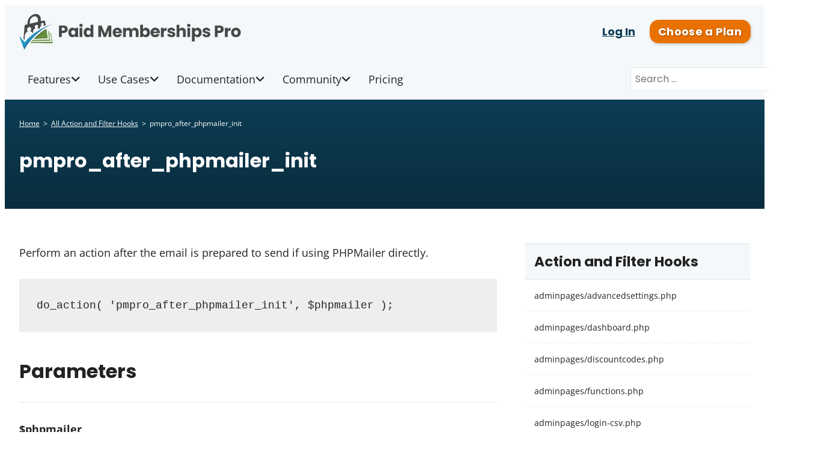

--- FILE ---
content_type: text/html; charset=UTF-8
request_url: https://www.paidmembershipspro.com/hook/pmpro_after_phpmailer_init/
body_size: 25315
content:
<!doctype html>
<html lang="en-US">
<head>
	<meta charset="UTF-8" />
	<meta name="viewport" content="width=device-width, initial-scale=1" />
	
        <script type="text/javascript" data-pressidium-cc-no-block>
            function onPressidiumCookieConsentUpdated(event) {
                window.dataLayer = window.dataLayer || [];
                window.dataLayer.push({
                    event: event.type,
                    consent: event.detail,
                });
            }

            window.addEventListener('pressidium-cookie-consent-accepted', onPressidiumCookieConsentUpdated);
            window.addEventListener('pressidium-cookie-consent-changed', onPressidiumCookieConsentUpdated);
        </script>

        
        <style id="pressidium-cc-styles">
            .pressidium-cc-theme {
                --cc-bg: #ffffff;
--cc-text: #222222;
--cc-btn-primary-bg: #0c3d54;
--cc-btn-primary-text: #ffffff;
--cc-btn-primary-hover-bg: #1a688b;
--cc-btn-primary-hover-text: #ffffff;
--cc-btn-secondary-bg: #f5f8fa;
--cc-btn-secondary-text: #0c3d54;
--cc-btn-secondary-hover-bg: #1a688b;
--cc-btn-secondary-hover-text: #ffffff;
--cc-toggle-bg-off: #8fa8d6;
--cc-toggle-bg-on: #3859d0;
--cc-toggle-bg-readonly: #cbd8f1;
--cc-toggle-knob-bg: #fff;
--cc-toggle-knob-icon-color: #ecf2fa;
--cc-cookie-category-block-bg: #ebeff9;
--cc-cookie-category-block-bg-hover: #dbe5f9;
--cc-section-border: #f1f3f5;
--cc-block-text: #112954;
--cc-cookie-table-border: #e1e7f3;
--cc-overlay-bg: rgba(230, 235, 255, .85);
--cc-webkit-scrollbar-bg: #ebeff9;
--cc-webkit-scrollbar-bg-hover: #3859d0;
--cc-btn-floating-bg: #3859d0;
--cc-btn-floating-icon: #f9faff;
--cc-btn-floating-hover-bg: #1d2e38;
--cc-btn-floating-hover-icon: #f9faff;
            }
        </style>

        <meta name='robots' content='index, follow, max-image-preview:large, max-snippet:-1, max-video-preview:-1' />

	<!-- This site is optimized with the Yoast SEO Premium plugin v26.7 (Yoast SEO v26.7) - https://yoast.com/wordpress/plugins/seo/ -->
	<title>pmpro_after_phpmailer_init Hook</title>
	<meta name="description" content="Perform an action after the email is prepared to send if using PHPMailer directly.    do_action( &#039;pmpro_after_phpmailer_init&#039;, $phpmailer ); Use the pmpro_after_phpmailer_init hook to extend Paid Memberships Pro, Add Ons, your theme, and even WordPress itself without editing any core plugin files." />
	<link rel="canonical" href="https://www.paidmembershipspro.com/hook/pmpro_after_phpmailer_init/" />
	<meta property="og:locale" content="en_US" />
	<meta property="og:type" content="article" />
	<meta property="og:title" content="pmpro_after_phpmailer_init Hook" />
	<meta property="og:description" content="Perform an action after the email is prepared to send if using PHPMailer directly.    do_action( &#039;pmpro_after_phpmailer_init&#039;, $phpmailer ); Use the pmpro_after_phpmailer_init hook to extend Paid Memberships Pro, Add Ons, your theme, and even WordPress itself without editing any core plugin files." />
	<meta property="og:url" content="https://www.paidmembershipspro.com/hook/pmpro_after_phpmailer_init/" />
	<meta property="og:site_name" content="Paid Memberships Pro" />
	<meta property="article:publisher" content="https://www.facebook.com/PaidMembershipsPro" />
	<meta property="article:modified_time" content="2024-06-11T18:03:12+00:00" />
	<meta name="twitter:card" content="summary_large_image" />
	<meta name="twitter:site" content="@pmproplugin" />
	<meta name="twitter:label1" content="Est. reading time" />
	<meta name="twitter:data1" content="1 minute" />
	<script type="application/ld+json" class="yoast-schema-graph">{"@context":"https://schema.org","@graph":[{"@type":"WebPage","@id":"https://www.paidmembershipspro.com/hook/pmpro_after_phpmailer_init/","url":"https://www.paidmembershipspro.com/hook/pmpro_after_phpmailer_init/","name":"pmpro_after_phpmailer_init Hook","isPartOf":{"@id":"https://www.paidmembershipspro.com/#website"},"datePublished":"2014-04-03T22:29:26+00:00","dateModified":"2024-06-11T18:03:12+00:00","description":"Perform an action after the email is prepared to send if using PHPMailer directly. do_action( 'pmpro_after_phpmailer_init', $phpmailer ); Use the pmpro_after_phpmailer_init hook to extend Paid Memberships Pro, Add Ons, your theme, and even WordPress itself without editing any core plugin files.","breadcrumb":{"@id":"https://www.paidmembershipspro.com/hook/pmpro_after_phpmailer_init/#breadcrumb"},"inLanguage":"en-US","potentialAction":[{"@type":"ReadAction","target":["https://www.paidmembershipspro.com/hook/pmpro_after_phpmailer_init/"]}]},{"@type":"BreadcrumbList","@id":"https://www.paidmembershipspro.com/hook/pmpro_after_phpmailer_init/#breadcrumb","itemListElement":[{"@type":"ListItem","position":1,"name":"Home","item":"https://www.paidmembershipspro.com/"},{"@type":"ListItem","position":2,"name":"pmpro_after_phpmailer_init"}]},{"@type":"WebSite","@id":"https://www.paidmembershipspro.com/#website","url":"https://www.paidmembershipspro.com/","name":"Paid Memberships Pro","description":"WordPress Membership Plugin","publisher":{"@id":"https://www.paidmembershipspro.com/#organization"},"potentialAction":[{"@type":"SearchAction","target":{"@type":"EntryPoint","urlTemplate":"https://www.paidmembershipspro.com/?s={search_term_string}"},"query-input":{"@type":"PropertyValueSpecification","valueRequired":true,"valueName":"search_term_string"}}],"inLanguage":"en-US"},{"@type":"Organization","@id":"https://www.paidmembershipspro.com/#organization","name":"Paid Memberships Pro","url":"https://www.paidmembershipspro.com/","logo":{"@type":"ImageObject","inLanguage":"en-US","@id":"https://www.paidmembershipspro.com/#/schema/logo/image/","url":"https://www.paidmembershipspro.com/wp-content/uploads/2019/06/Paid-Memberships-Pro_icon_shiny.png","contentUrl":"https://www.paidmembershipspro.com/wp-content/uploads/2019/06/Paid-Memberships-Pro_icon_shiny.png","width":1024,"height":1024,"caption":"Paid Memberships Pro"},"image":{"@id":"https://www.paidmembershipspro.com/#/schema/logo/image/"},"sameAs":["https://www.facebook.com/PaidMembershipsPro","https://x.com/pmproplugin","https://www.instagram.com/paid_memberships_pro/","https://www.linkedin.com/company/paid-memberships-pro/","https://www.pinterest.com/wpstrangers/","https://www.youtube.com/user/strangerstudiostv"],"description":"A membership platform that allows you to create and manage subscription websites built on WordPress.","email":"info@paidmembershipspro.com","legalName":"Stranger Studios, LLC.","foundingDate":"2006-07-01","numberOfEmployees":{"@type":"QuantitativeValue","minValue":"11","maxValue":"50"}}]}</script>
	<!-- / Yoast SEO Premium plugin. -->


<link rel="alternate" type="application/rss+xml" title="Paid Memberships Pro &raquo; Feed" href="https://www.paidmembershipspro.com/feed/" />
<style id='wp-img-auto-sizes-contain-inline-css'>
img:is([sizes=auto i],[sizes^="auto," i]){contain-intrinsic-size:3000px 1500px}
/*# sourceURL=wp-img-auto-sizes-contain-inline-css */
</style>
<link rel='stylesheet' id='wp-block-library-css' href='https://www.paidmembershipspro.com/wp-includes/css/dist/block-library/style.min.css?ver=6.9' media='all' />
<style id='wp-block-heading-inline-css'>
h1:where(.wp-block-heading).has-background,h2:where(.wp-block-heading).has-background,h3:where(.wp-block-heading).has-background,h4:where(.wp-block-heading).has-background,h5:where(.wp-block-heading).has-background,h6:where(.wp-block-heading).has-background{padding:1.25em 2.375em}h1.has-text-align-left[style*=writing-mode]:where([style*=vertical-lr]),h1.has-text-align-right[style*=writing-mode]:where([style*=vertical-rl]),h2.has-text-align-left[style*=writing-mode]:where([style*=vertical-lr]),h2.has-text-align-right[style*=writing-mode]:where([style*=vertical-rl]),h3.has-text-align-left[style*=writing-mode]:where([style*=vertical-lr]),h3.has-text-align-right[style*=writing-mode]:where([style*=vertical-rl]),h4.has-text-align-left[style*=writing-mode]:where([style*=vertical-lr]),h4.has-text-align-right[style*=writing-mode]:where([style*=vertical-rl]),h5.has-text-align-left[style*=writing-mode]:where([style*=vertical-lr]),h5.has-text-align-right[style*=writing-mode]:where([style*=vertical-rl]),h6.has-text-align-left[style*=writing-mode]:where([style*=vertical-lr]),h6.has-text-align-right[style*=writing-mode]:where([style*=vertical-rl]){rotate:180deg}
.is-style-dashed-border { border: 2px dashed; padding: 1px 3px; }
.is-style-highlight { background: rgba( 255, 255, 255, 0.3 ); padding: 1px 3px; }
/*# sourceURL=wp-block-heading-inline-css */
</style>
<style id='wp-block-image-inline-css'>
.wp-block-image>a,.wp-block-image>figure>a{display:inline-block}.wp-block-image img{box-sizing:border-box;height:auto;max-width:100%;vertical-align:bottom}@media not (prefers-reduced-motion){.wp-block-image img.hide{visibility:hidden}.wp-block-image img.show{animation:show-content-image .4s}}.wp-block-image[style*=border-radius] img,.wp-block-image[style*=border-radius]>a{border-radius:inherit}.wp-block-image.has-custom-border img{box-sizing:border-box}.wp-block-image.aligncenter{text-align:center}.wp-block-image.alignfull>a,.wp-block-image.alignwide>a{width:100%}.wp-block-image.alignfull img,.wp-block-image.alignwide img{height:auto;width:100%}.wp-block-image .aligncenter,.wp-block-image .alignleft,.wp-block-image .alignright,.wp-block-image.aligncenter,.wp-block-image.alignleft,.wp-block-image.alignright{display:table}.wp-block-image .aligncenter>figcaption,.wp-block-image .alignleft>figcaption,.wp-block-image .alignright>figcaption,.wp-block-image.aligncenter>figcaption,.wp-block-image.alignleft>figcaption,.wp-block-image.alignright>figcaption{caption-side:bottom;display:table-caption}.wp-block-image .alignleft{float:left;margin:.5em 1em .5em 0}.wp-block-image .alignright{float:right;margin:.5em 0 .5em 1em}.wp-block-image .aligncenter{margin-left:auto;margin-right:auto}.wp-block-image :where(figcaption){margin-bottom:1em;margin-top:.5em}.wp-block-image.is-style-circle-mask img{border-radius:9999px}@supports ((-webkit-mask-image:none) or (mask-image:none)) or (-webkit-mask-image:none){.wp-block-image.is-style-circle-mask img{border-radius:0;-webkit-mask-image:url('data:image/svg+xml;utf8,<svg viewBox="0 0 100 100" xmlns="http://www.w3.org/2000/svg"><circle cx="50" cy="50" r="50"/></svg>');mask-image:url('data:image/svg+xml;utf8,<svg viewBox="0 0 100 100" xmlns="http://www.w3.org/2000/svg"><circle cx="50" cy="50" r="50"/></svg>');mask-mode:alpha;-webkit-mask-position:center;mask-position:center;-webkit-mask-repeat:no-repeat;mask-repeat:no-repeat;-webkit-mask-size:contain;mask-size:contain}}:root :where(.wp-block-image.is-style-rounded img,.wp-block-image .is-style-rounded img){border-radius:9999px}.wp-block-image figure{margin:0}.wp-lightbox-container{display:flex;flex-direction:column;position:relative}.wp-lightbox-container img{cursor:zoom-in}.wp-lightbox-container img:hover+button{opacity:1}.wp-lightbox-container button{align-items:center;backdrop-filter:blur(16px) saturate(180%);background-color:#5a5a5a40;border:none;border-radius:4px;cursor:zoom-in;display:flex;height:20px;justify-content:center;opacity:0;padding:0;position:absolute;right:16px;text-align:center;top:16px;width:20px;z-index:100}@media not (prefers-reduced-motion){.wp-lightbox-container button{transition:opacity .2s ease}}.wp-lightbox-container button:focus-visible{outline:3px auto #5a5a5a40;outline:3px auto -webkit-focus-ring-color;outline-offset:3px}.wp-lightbox-container button:hover{cursor:pointer;opacity:1}.wp-lightbox-container button:focus{opacity:1}.wp-lightbox-container button:focus,.wp-lightbox-container button:hover,.wp-lightbox-container button:not(:hover):not(:active):not(.has-background){background-color:#5a5a5a40;border:none}.wp-lightbox-overlay{box-sizing:border-box;cursor:zoom-out;height:100vh;left:0;overflow:hidden;position:fixed;top:0;visibility:hidden;width:100%;z-index:100000}.wp-lightbox-overlay .close-button{align-items:center;cursor:pointer;display:flex;justify-content:center;min-height:40px;min-width:40px;padding:0;position:absolute;right:calc(env(safe-area-inset-right) + 16px);top:calc(env(safe-area-inset-top) + 16px);z-index:5000000}.wp-lightbox-overlay .close-button:focus,.wp-lightbox-overlay .close-button:hover,.wp-lightbox-overlay .close-button:not(:hover):not(:active):not(.has-background){background:none;border:none}.wp-lightbox-overlay .lightbox-image-container{height:var(--wp--lightbox-container-height);left:50%;overflow:hidden;position:absolute;top:50%;transform:translate(-50%,-50%);transform-origin:top left;width:var(--wp--lightbox-container-width);z-index:9999999999}.wp-lightbox-overlay .wp-block-image{align-items:center;box-sizing:border-box;display:flex;height:100%;justify-content:center;margin:0;position:relative;transform-origin:0 0;width:100%;z-index:3000000}.wp-lightbox-overlay .wp-block-image img{height:var(--wp--lightbox-image-height);min-height:var(--wp--lightbox-image-height);min-width:var(--wp--lightbox-image-width);width:var(--wp--lightbox-image-width)}.wp-lightbox-overlay .wp-block-image figcaption{display:none}.wp-lightbox-overlay button{background:none;border:none}.wp-lightbox-overlay .scrim{background-color:#fff;height:100%;opacity:.9;position:absolute;width:100%;z-index:2000000}.wp-lightbox-overlay.active{visibility:visible}@media not (prefers-reduced-motion){.wp-lightbox-overlay.active{animation:turn-on-visibility .25s both}.wp-lightbox-overlay.active img{animation:turn-on-visibility .35s both}.wp-lightbox-overlay.show-closing-animation:not(.active){animation:turn-off-visibility .35s both}.wp-lightbox-overlay.show-closing-animation:not(.active) img{animation:turn-off-visibility .25s both}.wp-lightbox-overlay.zoom.active{animation:none;opacity:1;visibility:visible}.wp-lightbox-overlay.zoom.active .lightbox-image-container{animation:lightbox-zoom-in .4s}.wp-lightbox-overlay.zoom.active .lightbox-image-container img{animation:none}.wp-lightbox-overlay.zoom.active .scrim{animation:turn-on-visibility .4s forwards}.wp-lightbox-overlay.zoom.show-closing-animation:not(.active){animation:none}.wp-lightbox-overlay.zoom.show-closing-animation:not(.active) .lightbox-image-container{animation:lightbox-zoom-out .4s}.wp-lightbox-overlay.zoom.show-closing-animation:not(.active) .lightbox-image-container img{animation:none}.wp-lightbox-overlay.zoom.show-closing-animation:not(.active) .scrim{animation:turn-off-visibility .4s forwards}}@keyframes show-content-image{0%{visibility:hidden}99%{visibility:hidden}to{visibility:visible}}@keyframes turn-on-visibility{0%{opacity:0}to{opacity:1}}@keyframes turn-off-visibility{0%{opacity:1;visibility:visible}99%{opacity:0;visibility:visible}to{opacity:0;visibility:hidden}}@keyframes lightbox-zoom-in{0%{transform:translate(calc((-100vw + var(--wp--lightbox-scrollbar-width))/2 + var(--wp--lightbox-initial-left-position)),calc(-50vh + var(--wp--lightbox-initial-top-position))) scale(var(--wp--lightbox-scale))}to{transform:translate(-50%,-50%) scale(1)}}@keyframes lightbox-zoom-out{0%{transform:translate(-50%,-50%) scale(1);visibility:visible}99%{visibility:visible}to{transform:translate(calc((-100vw + var(--wp--lightbox-scrollbar-width))/2 + var(--wp--lightbox-initial-left-position)),calc(-50vh + var(--wp--lightbox-initial-top-position))) scale(var(--wp--lightbox-scale));visibility:hidden}}
/*# sourceURL=https://www.paidmembershipspro.com/wp-includes/blocks/image/style.min.css */
</style>
<style id='wp-block-image-theme-inline-css'>
:root :where(.wp-block-image figcaption){color:#555;font-size:13px;text-align:center}.is-dark-theme :root :where(.wp-block-image figcaption){color:#ffffffa6}.wp-block-image{margin:0 0 1em}
/*# sourceURL=https://www.paidmembershipspro.com/wp-includes/blocks/image/theme.min.css */
</style>
<style id='wp-block-list-inline-css'>
ol,ul{box-sizing:border-box}:root :where(.wp-block-list.has-background){padding:1.25em 2.375em}
/*# sourceURL=https://www.paidmembershipspro.com/wp-includes/blocks/list/style.min.css */
</style>
<style id='wp-block-buttons-inline-css'>
.wp-block-buttons{box-sizing:border-box}.wp-block-buttons.is-vertical{flex-direction:column}.wp-block-buttons.is-vertical>.wp-block-button:last-child{margin-bottom:0}.wp-block-buttons>.wp-block-button{display:inline-block;margin:0}.wp-block-buttons.is-content-justification-left{justify-content:flex-start}.wp-block-buttons.is-content-justification-left.is-vertical{align-items:flex-start}.wp-block-buttons.is-content-justification-center{justify-content:center}.wp-block-buttons.is-content-justification-center.is-vertical{align-items:center}.wp-block-buttons.is-content-justification-right{justify-content:flex-end}.wp-block-buttons.is-content-justification-right.is-vertical{align-items:flex-end}.wp-block-buttons.is-content-justification-space-between{justify-content:space-between}.wp-block-buttons.aligncenter{text-align:center}.wp-block-buttons:not(.is-content-justification-space-between,.is-content-justification-right,.is-content-justification-left,.is-content-justification-center) .wp-block-button.aligncenter{margin-left:auto;margin-right:auto;width:100%}.wp-block-buttons[style*=text-decoration] .wp-block-button,.wp-block-buttons[style*=text-decoration] .wp-block-button__link{text-decoration:inherit}.wp-block-buttons.has-custom-font-size .wp-block-button__link{font-size:inherit}.wp-block-buttons .wp-block-button__link{width:100%}.wp-block-button.aligncenter{text-align:center}
/*# sourceURL=https://www.paidmembershipspro.com/wp-includes/blocks/buttons/style.min.css */
</style>
<style id='wp-block-columns-inline-css'>
.wp-block-columns{box-sizing:border-box;display:flex;flex-wrap:wrap!important}@media (min-width:782px){.wp-block-columns{flex-wrap:nowrap!important}}.wp-block-columns{align-items:normal!important}.wp-block-columns.are-vertically-aligned-top{align-items:flex-start}.wp-block-columns.are-vertically-aligned-center{align-items:center}.wp-block-columns.are-vertically-aligned-bottom{align-items:flex-end}@media (max-width:781px){.wp-block-columns:not(.is-not-stacked-on-mobile)>.wp-block-column{flex-basis:100%!important}}@media (min-width:782px){.wp-block-columns:not(.is-not-stacked-on-mobile)>.wp-block-column{flex-basis:0;flex-grow:1}.wp-block-columns:not(.is-not-stacked-on-mobile)>.wp-block-column[style*=flex-basis]{flex-grow:0}}.wp-block-columns.is-not-stacked-on-mobile{flex-wrap:nowrap!important}.wp-block-columns.is-not-stacked-on-mobile>.wp-block-column{flex-basis:0;flex-grow:1}.wp-block-columns.is-not-stacked-on-mobile>.wp-block-column[style*=flex-basis]{flex-grow:0}:where(.wp-block-columns){margin-bottom:1.75em}:where(.wp-block-columns.has-background){padding:1.25em 2.375em}.wp-block-column{flex-grow:1;min-width:0;overflow-wrap:break-word;word-break:break-word}.wp-block-column.is-vertically-aligned-top{align-self:flex-start}.wp-block-column.is-vertically-aligned-center{align-self:center}.wp-block-column.is-vertically-aligned-bottom{align-self:flex-end}.wp-block-column.is-vertically-aligned-stretch{align-self:stretch}.wp-block-column.is-vertically-aligned-bottom,.wp-block-column.is-vertically-aligned-center,.wp-block-column.is-vertically-aligned-top{width:100%}
/*# sourceURL=https://www.paidmembershipspro.com/wp-includes/blocks/columns/style.min.css */
</style>
<style id='wp-block-group-inline-css'>
.wp-block-group{box-sizing:border-box}:where(.wp-block-group.wp-block-group-is-layout-constrained){position:relative}
/*# sourceURL=https://www.paidmembershipspro.com/wp-includes/blocks/group/style.min.css */
</style>
<style id='wp-block-group-theme-inline-css'>
:where(.wp-block-group.has-background){padding:1.25em 2.375em}
/*# sourceURL=https://www.paidmembershipspro.com/wp-includes/blocks/group/theme.min.css */
</style>
<style id='wp-block-paragraph-inline-css'>
.is-small-text{font-size:.875em}.is-regular-text{font-size:1em}.is-large-text{font-size:2.25em}.is-larger-text{font-size:3em}.has-drop-cap:not(:focus):first-letter{float:left;font-size:8.4em;font-style:normal;font-weight:100;line-height:.68;margin:.05em .1em 0 0;text-transform:uppercase}body.rtl .has-drop-cap:not(:focus):first-letter{float:none;margin-left:.1em}p.has-drop-cap.has-background{overflow:hidden}:root :where(p.has-background){padding:1.25em 2.375em}:where(p.has-text-color:not(.has-link-color)) a{color:inherit}p.has-text-align-left[style*="writing-mode:vertical-lr"],p.has-text-align-right[style*="writing-mode:vertical-rl"]{rotate:180deg}
.is-style-dashed-border { border: 2px dashed; padding: 1px 3px; }
.is-style-highlight { background: rgba( 255, 255, 255, 0.3 ); padding: 1px 3px; }
/*# sourceURL=wp-block-paragraph-inline-css */
</style>
<style id='wp-block-preformatted-inline-css'>
.wp-block-preformatted{box-sizing:border-box;white-space:pre-wrap}:where(.wp-block-preformatted.has-background){padding:1.25em 2.375em}
/*# sourceURL=https://www.paidmembershipspro.com/wp-includes/blocks/preformatted/style.min.css */
</style>
<style id='global-styles-inline-css'>
:root{--wp--preset--aspect-ratio--square: 1;--wp--preset--aspect-ratio--4-3: 4/3;--wp--preset--aspect-ratio--3-4: 3/4;--wp--preset--aspect-ratio--3-2: 3/2;--wp--preset--aspect-ratio--2-3: 2/3;--wp--preset--aspect-ratio--16-9: 16/9;--wp--preset--aspect-ratio--9-16: 9/16;--wp--preset--color--black: #000000;--wp--preset--color--cyan-bluish-gray: #abb8c3;--wp--preset--color--white: #ffffff;--wp--preset--color--pale-pink: #f78da7;--wp--preset--color--vivid-red: #cf2e2e;--wp--preset--color--luminous-vivid-orange: #ff6900;--wp--preset--color--luminous-vivid-amber: #fcb900;--wp--preset--color--light-green-cyan: #7bdcb5;--wp--preset--color--vivid-green-cyan: #00d084;--wp--preset--color--pale-cyan-blue: #8ed1fc;--wp--preset--color--vivid-cyan-blue: #0693e3;--wp--preset--color--vivid-purple: #9b51e0;--wp--preset--color--color-primary: #0c3d54;--wp--preset--color--color-secondary: #658b24;--wp--preset--color--color-action: #e87102;--wp--preset--color--site-navigation-background: #f5f8fa;--wp--preset--color--site-navigation-link: #222222;--wp--preset--color--buttons: #888888;--wp--preset--color--borders: #03543F21;--wp--preset--color--body-text: #222222;--wp--preset--color--base: #FFFFFF;--wp--preset--color--dark-blue: #0C3D54;--wp--preset--color--grey-blue: #F5F8FA;--wp--preset--color--pale-yellow: #FCF8E3;--wp--preset--color--border-yellow: #FAEBCC;--wp--preset--color--border-blue: #dbe6ed;--wp--preset--gradient--vivid-cyan-blue-to-vivid-purple: linear-gradient(135deg,rgb(6,147,227) 0%,rgb(155,81,224) 100%);--wp--preset--gradient--light-green-cyan-to-vivid-green-cyan: linear-gradient(135deg,rgb(122,220,180) 0%,rgb(0,208,130) 100%);--wp--preset--gradient--luminous-vivid-amber-to-luminous-vivid-orange: linear-gradient(135deg,rgb(252,185,0) 0%,rgb(255,105,0) 100%);--wp--preset--gradient--luminous-vivid-orange-to-vivid-red: linear-gradient(135deg,rgb(255,105,0) 0%,rgb(207,46,46) 100%);--wp--preset--gradient--very-light-gray-to-cyan-bluish-gray: linear-gradient(135deg,rgb(238,238,238) 0%,rgb(169,184,195) 100%);--wp--preset--gradient--cool-to-warm-spectrum: linear-gradient(135deg,rgb(74,234,220) 0%,rgb(151,120,209) 20%,rgb(207,42,186) 40%,rgb(238,44,130) 60%,rgb(251,105,98) 80%,rgb(254,248,76) 100%);--wp--preset--gradient--blush-light-purple: linear-gradient(135deg,rgb(255,206,236) 0%,rgb(152,150,240) 100%);--wp--preset--gradient--blush-bordeaux: linear-gradient(135deg,rgb(254,205,165) 0%,rgb(254,45,45) 50%,rgb(107,0,62) 100%);--wp--preset--gradient--luminous-dusk: linear-gradient(135deg,rgb(255,203,112) 0%,rgb(199,81,192) 50%,rgb(65,88,208) 100%);--wp--preset--gradient--pale-ocean: linear-gradient(135deg,rgb(255,245,203) 0%,rgb(182,227,212) 50%,rgb(51,167,181) 100%);--wp--preset--gradient--electric-grass: linear-gradient(135deg,rgb(202,248,128) 0%,rgb(113,206,126) 100%);--wp--preset--gradient--midnight: linear-gradient(135deg,rgb(2,3,129) 0%,rgb(40,116,252) 100%);--wp--preset--font-size--small: 13px;--wp--preset--font-size--medium: clamp(14px, 0.875rem + ((1vw - 3.2px) * 0.659), 20px);--wp--preset--font-size--large: clamp(22.041px, 1.378rem + ((1vw - 3.2px) * 1.534), 36px);--wp--preset--font-size--x-large: clamp(25.014px, 1.563rem + ((1vw - 3.2px) * 1.867), 42px);--wp--preset--font-size--72: clamp(51px,7.2vw,72px);--wp--preset--font-size--54: clamp(42px,6vw,54px);--wp--preset--font-size--42: clamp(36px,4.2vw,42px);--wp--preset--font-size--36: clamp(30px,3.6vw,36px);--wp--preset--font-size--30: clamp(27px,3vw,30px);--wp--preset--font-size--24: clamp(22px,2.4vw,24px);--wp--preset--font-size--21: clamp(20px,2.2vw,21px);--wp--preset--font-size--18: clamp(17px,1.8vw,18px);--wp--preset--font-size--16: clamp(14px,1.6vw,16px);--wp--preset--font-size--14: clamp(13px,1.4vw,14px);--wp--preset--font-size--inherit: inherit;--wp--preset--font-family--abril-fatface: "Abril Fatface", sans-serif;--wp--preset--font-family--figtree: "Figtree", sans-serif;--wp--preset--font-family--fjalla-one: "Fjalla One", sans-serif;--wp--preset--font-family--gentium-book-basic: "Gentium Book Basic", serif;--wp--preset--font-family--inter: "Inter", sans-serif;--wp--preset--font-family--lato: "Lato", sans-serif;--wp--preset--font-family--merriweather: "Merriweather", serif;--wp--preset--font-family--montserrat: "Montserrat", sans-serif;--wp--preset--font-family--noto-sans: "Noto Sans", sans-serif;--wp--preset--font-family--open-sans: "Open Sans", sans-serif;--wp--preset--font-family--oswald: "Oswald", sans-serif;--wp--preset--font-family--pathway-gothic-one: "Pathway Gothic One", sans-serif;--wp--preset--font-family--playfair-display: "Playfair Display", serif;--wp--preset--font-family--poppins: "Poppins", sans-serif;--wp--preset--font-family--pt-mono: "PT Mono", monospace;--wp--preset--font-family--pt-sans: "PT Sans", sans-serif;--wp--preset--font-family--pt-serif: "PT Serif", serif;--wp--preset--font-family--quattrocento: "Quattrocento", serif;--wp--preset--font-family--roboto: "Roboto", sans-serif;--wp--preset--font-family--roboto-slab: "Roboto Slab", serif;--wp--preset--font-family--source-sans-pro: "Source Sans Pro", sans-serif;--wp--preset--font-family--system-font: -apple-system,BlinkMacSystemFont,"Segoe UI",Roboto,Oxygen-Sans,Ubuntu,Cantarell,"Helvetica Neue",sans-serif;--wp--preset--font-family--ubuntu: "Ubuntu", sans-serif;--wp--preset--spacing--20: clamp(20px, 3vw, 30px);--wp--preset--spacing--30: clamp(30px, 4vw, 40px);--wp--preset--spacing--40: clamp(40px, 6vw, 50px);--wp--preset--spacing--50: clamp(50px, 10vw, 60px);--wp--preset--spacing--60: clamp(60px, 12vw, 70px);--wp--preset--spacing--70: clamp(70px, 14vw, 80px);--wp--preset--spacing--80: 5.06rem;--wp--preset--spacing--10: clamp(10px, 2vw, 20px);--wp--preset--shadow--natural: 6px 6px 9px rgba(0, 0, 0, 0.2);--wp--preset--shadow--deep: 12px 12px 50px rgba(0, 0, 0, 0.4);--wp--preset--shadow--sharp: 6px 6px 0px rgba(0, 0, 0, 0.2);--wp--preset--shadow--outlined: 6px 6px 0px -3px rgb(255, 255, 255), 6px 6px rgb(0, 0, 0);--wp--preset--shadow--crisp: 6px 6px 0px rgb(0, 0, 0);--wp--custom--border--radius: 6px;--wp--custom--line-height--body: 1.7;--wp--custom--line-height--heading: 1.1;}:root { --wp--style--global--content-size: 805px;--wp--style--global--wide-size: 1230px; }:where(body) { margin: 0; }.wp-site-blocks { padding-top: var(--wp--style--root--padding-top); padding-bottom: var(--wp--style--root--padding-bottom); }.has-global-padding { padding-right: var(--wp--style--root--padding-right); padding-left: var(--wp--style--root--padding-left); }.has-global-padding > .alignfull { margin-right: calc(var(--wp--style--root--padding-right) * -1); margin-left: calc(var(--wp--style--root--padding-left) * -1); }.has-global-padding :where(:not(.alignfull.is-layout-flow) > .has-global-padding:not(.wp-block-block, .alignfull)) { padding-right: 0; padding-left: 0; }.has-global-padding :where(:not(.alignfull.is-layout-flow) > .has-global-padding:not(.wp-block-block, .alignfull)) > .alignfull { margin-left: 0; margin-right: 0; }.wp-site-blocks > .alignleft { float: left; margin-right: 2em; }.wp-site-blocks > .alignright { float: right; margin-left: 2em; }.wp-site-blocks > .aligncenter { justify-content: center; margin-left: auto; margin-right: auto; }:where(.wp-site-blocks) > * { margin-block-start: var(--wp--preset--spacing--30); margin-block-end: 0; }:where(.wp-site-blocks) > :first-child { margin-block-start: 0; }:where(.wp-site-blocks) > :last-child { margin-block-end: 0; }:root { --wp--style--block-gap: var(--wp--preset--spacing--30); }:root :where(.is-layout-flow) > :first-child{margin-block-start: 0;}:root :where(.is-layout-flow) > :last-child{margin-block-end: 0;}:root :where(.is-layout-flow) > *{margin-block-start: var(--wp--preset--spacing--30);margin-block-end: 0;}:root :where(.is-layout-constrained) > :first-child{margin-block-start: 0;}:root :where(.is-layout-constrained) > :last-child{margin-block-end: 0;}:root :where(.is-layout-constrained) > *{margin-block-start: var(--wp--preset--spacing--30);margin-block-end: 0;}:root :where(.is-layout-flex){gap: var(--wp--preset--spacing--30);}:root :where(.is-layout-grid){gap: var(--wp--preset--spacing--30);}.is-layout-flow > .alignleft{float: left;margin-inline-start: 0;margin-inline-end: 2em;}.is-layout-flow > .alignright{float: right;margin-inline-start: 2em;margin-inline-end: 0;}.is-layout-flow > .aligncenter{margin-left: auto !important;margin-right: auto !important;}.is-layout-constrained > .alignleft{float: left;margin-inline-start: 0;margin-inline-end: 2em;}.is-layout-constrained > .alignright{float: right;margin-inline-start: 2em;margin-inline-end: 0;}.is-layout-constrained > .aligncenter{margin-left: auto !important;margin-right: auto !important;}.is-layout-constrained > :where(:not(.alignleft):not(.alignright):not(.alignfull)){max-width: var(--wp--style--global--content-size);margin-left: auto !important;margin-right: auto !important;}.is-layout-constrained > .alignwide{max-width: var(--wp--style--global--wide-size);}body .is-layout-flex{display: flex;}.is-layout-flex{flex-wrap: wrap;align-items: center;}.is-layout-flex > :is(*, div){margin: 0;}body .is-layout-grid{display: grid;}.is-layout-grid > :is(*, div){margin: 0;}body{background-color: var(--wp--preset--color--base);color: var(--wp--preset--color--body-text);font-family: var(--memberlite-body-font);font-size: var(--wp--preset--font-size--18);line-height: var(--wp--custom--line-height--body);--wp--style--root--padding-top: var(--wp--preset--spacing--30);--wp--style--root--padding-right: var(--wp--preset--spacing--30);--wp--style--root--padding-bottom: var(--wp--preset--spacing--30);--wp--style--root--padding-left: var(--wp--preset--spacing--30);}a:where(:not(.wp-element-button)){color: var(--wp--preset--color--color-primary);text-decoration: underline;}h1, h2, h3, h4, h5, h6{font-family: var(--memberlite-header-font);font-weight: 700;line-height: var(--wp--custom--line-height--heading);margin-top: var(--wp--preset--spacing--40);margin-bottom: var(--wp--preset--spacing--20);}h1{font-size: var(--wp--preset--font-size--42);margin-top: 0;margin-bottom: 0;}h2{font-size: var(--wp--preset--font-size--36);margin-top: 0;margin-bottom: 0;}h3{font-size: var(--wp--preset--font-size--24);}h4{font-size: var(--wp--preset--font-size--21);}h5{font-size: var(--wp--preset--font-size--18);}h6{font-size: var(--wp--preset--font-size--16);}:root :where(.wp-element-button, .wp-block-button__link){background-color: var(--wp--preset--color--buttons);border-radius: var(--wp--custom--border--radius);border-width: 0;color: var(--wp--preset--color--white);font-family: var(--memberlite-header-font);font-size: var(--wp--preset--font-size--18);font-style: inherit;font-weight: 700;letter-spacing: inherit;line-height: var(--wp--custom--line-height--body);padding-top: calc( var(--wp--preset--spacing--10) / 1.5);padding-right: var(--wp--preset--spacing--20);padding-bottom: calc( var(--wp--preset--spacing--10) / 1.5);padding-left: var(--wp--preset--spacing--20);text-decoration: none;text-transform: inherit;}:root :where(.wp-element-button:hover, .wp-block-button__link:hover){background-color: var(--wp--preset--color--body-text);color: var(--wp--preset--color--white);}:root :where(.wp-element-button:active, .wp-block-button__link:active){background-color: var(--wp--preset--color--color-secondary);color: var(--wp--preset--color--white);}:root :where(.wp-element-caption, .wp-block-audio figcaption, .wp-block-embed figcaption, .wp-block-gallery figcaption, .wp-block-image figcaption, .wp-block-table figcaption, .wp-block-video figcaption){font-size: var(--wp--preset--font-size--16);}.has-black-color{color: var(--wp--preset--color--black) !important;}.has-cyan-bluish-gray-color{color: var(--wp--preset--color--cyan-bluish-gray) !important;}.has-white-color{color: var(--wp--preset--color--white) !important;}.has-pale-pink-color{color: var(--wp--preset--color--pale-pink) !important;}.has-vivid-red-color{color: var(--wp--preset--color--vivid-red) !important;}.has-luminous-vivid-orange-color{color: var(--wp--preset--color--luminous-vivid-orange) !important;}.has-luminous-vivid-amber-color{color: var(--wp--preset--color--luminous-vivid-amber) !important;}.has-light-green-cyan-color{color: var(--wp--preset--color--light-green-cyan) !important;}.has-vivid-green-cyan-color{color: var(--wp--preset--color--vivid-green-cyan) !important;}.has-pale-cyan-blue-color{color: var(--wp--preset--color--pale-cyan-blue) !important;}.has-vivid-cyan-blue-color{color: var(--wp--preset--color--vivid-cyan-blue) !important;}.has-vivid-purple-color{color: var(--wp--preset--color--vivid-purple) !important;}.has-color-primary-color{color: var(--wp--preset--color--color-primary) !important;}.has-color-secondary-color{color: var(--wp--preset--color--color-secondary) !important;}.has-color-action-color{color: var(--wp--preset--color--color-action) !important;}.has-site-navigation-background-color{color: var(--wp--preset--color--site-navigation-background) !important;}.has-site-navigation-link-color{color: var(--wp--preset--color--site-navigation-link) !important;}.has-buttons-color{color: var(--wp--preset--color--buttons) !important;}.has-borders-color{color: var(--wp--preset--color--borders) !important;}.has-body-text-color{color: var(--wp--preset--color--body-text) !important;}.has-base-color{color: var(--wp--preset--color--base) !important;}.has-dark-blue-color{color: var(--wp--preset--color--dark-blue) !important;}.has-grey-blue-color{color: var(--wp--preset--color--grey-blue) !important;}.has-pale-yellow-color{color: var(--wp--preset--color--pale-yellow) !important;}.has-border-yellow-color{color: var(--wp--preset--color--border-yellow) !important;}.has-border-blue-color{color: var(--wp--preset--color--border-blue) !important;}.has-black-background-color{background-color: var(--wp--preset--color--black) !important;}.has-cyan-bluish-gray-background-color{background-color: var(--wp--preset--color--cyan-bluish-gray) !important;}.has-white-background-color{background-color: var(--wp--preset--color--white) !important;}.has-pale-pink-background-color{background-color: var(--wp--preset--color--pale-pink) !important;}.has-vivid-red-background-color{background-color: var(--wp--preset--color--vivid-red) !important;}.has-luminous-vivid-orange-background-color{background-color: var(--wp--preset--color--luminous-vivid-orange) !important;}.has-luminous-vivid-amber-background-color{background-color: var(--wp--preset--color--luminous-vivid-amber) !important;}.has-light-green-cyan-background-color{background-color: var(--wp--preset--color--light-green-cyan) !important;}.has-vivid-green-cyan-background-color{background-color: var(--wp--preset--color--vivid-green-cyan) !important;}.has-pale-cyan-blue-background-color{background-color: var(--wp--preset--color--pale-cyan-blue) !important;}.has-vivid-cyan-blue-background-color{background-color: var(--wp--preset--color--vivid-cyan-blue) !important;}.has-vivid-purple-background-color{background-color: var(--wp--preset--color--vivid-purple) !important;}.has-color-primary-background-color{background-color: var(--wp--preset--color--color-primary) !important;}.has-color-secondary-background-color{background-color: var(--wp--preset--color--color-secondary) !important;}.has-color-action-background-color{background-color: var(--wp--preset--color--color-action) !important;}.has-site-navigation-background-background-color{background-color: var(--wp--preset--color--site-navigation-background) !important;}.has-site-navigation-link-background-color{background-color: var(--wp--preset--color--site-navigation-link) !important;}.has-buttons-background-color{background-color: var(--wp--preset--color--buttons) !important;}.has-borders-background-color{background-color: var(--wp--preset--color--borders) !important;}.has-body-text-background-color{background-color: var(--wp--preset--color--body-text) !important;}.has-base-background-color{background-color: var(--wp--preset--color--base) !important;}.has-dark-blue-background-color{background-color: var(--wp--preset--color--dark-blue) !important;}.has-grey-blue-background-color{background-color: var(--wp--preset--color--grey-blue) !important;}.has-pale-yellow-background-color{background-color: var(--wp--preset--color--pale-yellow) !important;}.has-border-yellow-background-color{background-color: var(--wp--preset--color--border-yellow) !important;}.has-border-blue-background-color{background-color: var(--wp--preset--color--border-blue) !important;}.has-black-border-color{border-color: var(--wp--preset--color--black) !important;}.has-cyan-bluish-gray-border-color{border-color: var(--wp--preset--color--cyan-bluish-gray) !important;}.has-white-border-color{border-color: var(--wp--preset--color--white) !important;}.has-pale-pink-border-color{border-color: var(--wp--preset--color--pale-pink) !important;}.has-vivid-red-border-color{border-color: var(--wp--preset--color--vivid-red) !important;}.has-luminous-vivid-orange-border-color{border-color: var(--wp--preset--color--luminous-vivid-orange) !important;}.has-luminous-vivid-amber-border-color{border-color: var(--wp--preset--color--luminous-vivid-amber) !important;}.has-light-green-cyan-border-color{border-color: var(--wp--preset--color--light-green-cyan) !important;}.has-vivid-green-cyan-border-color{border-color: var(--wp--preset--color--vivid-green-cyan) !important;}.has-pale-cyan-blue-border-color{border-color: var(--wp--preset--color--pale-cyan-blue) !important;}.has-vivid-cyan-blue-border-color{border-color: var(--wp--preset--color--vivid-cyan-blue) !important;}.has-vivid-purple-border-color{border-color: var(--wp--preset--color--vivid-purple) !important;}.has-color-primary-border-color{border-color: var(--wp--preset--color--color-primary) !important;}.has-color-secondary-border-color{border-color: var(--wp--preset--color--color-secondary) !important;}.has-color-action-border-color{border-color: var(--wp--preset--color--color-action) !important;}.has-site-navigation-background-border-color{border-color: var(--wp--preset--color--site-navigation-background) !important;}.has-site-navigation-link-border-color{border-color: var(--wp--preset--color--site-navigation-link) !important;}.has-buttons-border-color{border-color: var(--wp--preset--color--buttons) !important;}.has-borders-border-color{border-color: var(--wp--preset--color--borders) !important;}.has-body-text-border-color{border-color: var(--wp--preset--color--body-text) !important;}.has-base-border-color{border-color: var(--wp--preset--color--base) !important;}.has-dark-blue-border-color{border-color: var(--wp--preset--color--dark-blue) !important;}.has-grey-blue-border-color{border-color: var(--wp--preset--color--grey-blue) !important;}.has-pale-yellow-border-color{border-color: var(--wp--preset--color--pale-yellow) !important;}.has-border-yellow-border-color{border-color: var(--wp--preset--color--border-yellow) !important;}.has-border-blue-border-color{border-color: var(--wp--preset--color--border-blue) !important;}.has-vivid-cyan-blue-to-vivid-purple-gradient-background{background: var(--wp--preset--gradient--vivid-cyan-blue-to-vivid-purple) !important;}.has-light-green-cyan-to-vivid-green-cyan-gradient-background{background: var(--wp--preset--gradient--light-green-cyan-to-vivid-green-cyan) !important;}.has-luminous-vivid-amber-to-luminous-vivid-orange-gradient-background{background: var(--wp--preset--gradient--luminous-vivid-amber-to-luminous-vivid-orange) !important;}.has-luminous-vivid-orange-to-vivid-red-gradient-background{background: var(--wp--preset--gradient--luminous-vivid-orange-to-vivid-red) !important;}.has-very-light-gray-to-cyan-bluish-gray-gradient-background{background: var(--wp--preset--gradient--very-light-gray-to-cyan-bluish-gray) !important;}.has-cool-to-warm-spectrum-gradient-background{background: var(--wp--preset--gradient--cool-to-warm-spectrum) !important;}.has-blush-light-purple-gradient-background{background: var(--wp--preset--gradient--blush-light-purple) !important;}.has-blush-bordeaux-gradient-background{background: var(--wp--preset--gradient--blush-bordeaux) !important;}.has-luminous-dusk-gradient-background{background: var(--wp--preset--gradient--luminous-dusk) !important;}.has-pale-ocean-gradient-background{background: var(--wp--preset--gradient--pale-ocean) !important;}.has-electric-grass-gradient-background{background: var(--wp--preset--gradient--electric-grass) !important;}.has-midnight-gradient-background{background: var(--wp--preset--gradient--midnight) !important;}.has-small-font-size{font-size: var(--wp--preset--font-size--small) !important;}.has-medium-font-size{font-size: var(--wp--preset--font-size--medium) !important;}.has-large-font-size{font-size: var(--wp--preset--font-size--large) !important;}.has-x-large-font-size{font-size: var(--wp--preset--font-size--x-large) !important;}.has-72-font-size{font-size: var(--wp--preset--font-size--72) !important;}.has-54-font-size{font-size: var(--wp--preset--font-size--54) !important;}.has-42-font-size{font-size: var(--wp--preset--font-size--42) !important;}.has-36-font-size{font-size: var(--wp--preset--font-size--36) !important;}.has-30-font-size{font-size: var(--wp--preset--font-size--30) !important;}.has-24-font-size{font-size: var(--wp--preset--font-size--24) !important;}.has-21-font-size{font-size: var(--wp--preset--font-size--21) !important;}.has-18-font-size{font-size: var(--wp--preset--font-size--18) !important;}.has-16-font-size{font-size: var(--wp--preset--font-size--16) !important;}.has-14-font-size{font-size: var(--wp--preset--font-size--14) !important;}.has-inherit-font-size{font-size: var(--wp--preset--font-size--inherit) !important;}.has-abril-fatface-font-family{font-family: var(--wp--preset--font-family--abril-fatface) !important;}.has-figtree-font-family{font-family: var(--wp--preset--font-family--figtree) !important;}.has-fjalla-one-font-family{font-family: var(--wp--preset--font-family--fjalla-one) !important;}.has-gentium-book-basic-font-family{font-family: var(--wp--preset--font-family--gentium-book-basic) !important;}.has-inter-font-family{font-family: var(--wp--preset--font-family--inter) !important;}.has-lato-font-family{font-family: var(--wp--preset--font-family--lato) !important;}.has-merriweather-font-family{font-family: var(--wp--preset--font-family--merriweather) !important;}.has-montserrat-font-family{font-family: var(--wp--preset--font-family--montserrat) !important;}.has-noto-sans-font-family{font-family: var(--wp--preset--font-family--noto-sans) !important;}.has-open-sans-font-family{font-family: var(--wp--preset--font-family--open-sans) !important;}.has-oswald-font-family{font-family: var(--wp--preset--font-family--oswald) !important;}.has-pathway-gothic-one-font-family{font-family: var(--wp--preset--font-family--pathway-gothic-one) !important;}.has-playfair-display-font-family{font-family: var(--wp--preset--font-family--playfair-display) !important;}.has-poppins-font-family{font-family: var(--wp--preset--font-family--poppins) !important;}.has-pt-mono-font-family{font-family: var(--wp--preset--font-family--pt-mono) !important;}.has-pt-sans-font-family{font-family: var(--wp--preset--font-family--pt-sans) !important;}.has-pt-serif-font-family{font-family: var(--wp--preset--font-family--pt-serif) !important;}.has-quattrocento-font-family{font-family: var(--wp--preset--font-family--quattrocento) !important;}.has-roboto-font-family{font-family: var(--wp--preset--font-family--roboto) !important;}.has-roboto-slab-font-family{font-family: var(--wp--preset--font-family--roboto-slab) !important;}.has-source-sans-pro-font-family{font-family: var(--wp--preset--font-family--source-sans-pro) !important;}.has-system-font-font-family{font-family: var(--wp--preset--font-family--system-font) !important;}.has-ubuntu-font-family{font-family: var(--wp--preset--font-family--ubuntu) !important;}
:root :where(.wp-block-columns-is-layout-flow) > :first-child{margin-block-start: 0;}:root :where(.wp-block-columns-is-layout-flow) > :last-child{margin-block-end: 0;}:root :where(.wp-block-columns-is-layout-flow) > *{margin-block-start: 4.7rem;margin-block-end: 0;}:root :where(.wp-block-columns-is-layout-constrained) > :first-child{margin-block-start: 0;}:root :where(.wp-block-columns-is-layout-constrained) > :last-child{margin-block-end: 0;}:root :where(.wp-block-columns-is-layout-constrained) > *{margin-block-start: 4.7rem;margin-block-end: 0;}:root :where(.wp-block-columns-is-layout-flex){gap: 4.7rem;}:root :where(.wp-block-columns-is-layout-grid){gap: 4.7rem;}
:root :where(.wp-block-buttons-is-layout-flow) > :first-child{margin-block-start: 0;}:root :where(.wp-block-buttons-is-layout-flow) > :last-child{margin-block-end: 0;}:root :where(.wp-block-buttons-is-layout-flow) > *{margin-block-start: var(--wp--preset--spacing--10);margin-block-end: 0;}:root :where(.wp-block-buttons-is-layout-constrained) > :first-child{margin-block-start: 0;}:root :where(.wp-block-buttons-is-layout-constrained) > :last-child{margin-block-end: 0;}:root :where(.wp-block-buttons-is-layout-constrained) > *{margin-block-start: var(--wp--preset--spacing--10);margin-block-end: 0;}:root :where(.wp-block-buttons-is-layout-flex){gap: var(--wp--preset--spacing--10);}:root :where(.wp-block-buttons-is-layout-grid){gap: var(--wp--preset--spacing--10);}
:root :where(.wp-block-image){margin-top: var(--wp--preset--spacing--30);margin-bottom: var(--wp--preset--spacing--30);}
/*# sourceURL=global-styles-inline-css */
</style>
<style id='core-block-supports-inline-css'>
.wp-container-core-group-is-layout-c19476fc > *{margin-block-start:0;margin-block-end:0;}.wp-container-core-group-is-layout-c19476fc > * + *{margin-block-start:var(--wp--preset--spacing--10);margin-block-end:0;}.wp-elements-c9839b028cfd7d695390ac241d372fa1 a:where(:not(.wp-element-button)){color:var(--wp--preset--color--color-primary);}.wp-container-core-group-is-layout-6094b662 > .alignfull{margin-right:calc(0px * -1);margin-left:calc(0px * -1);}.wp-container-core-group-is-layout-6094b662 > *{margin-block-start:0;margin-block-end:0;}.wp-container-core-group-is-layout-6094b662 > * + *{margin-block-start:0;margin-block-end:0;}.wp-container-core-group-is-layout-2a94717e{gap:5px;flex-direction:column;align-items:center;}.wp-container-core-column-is-layout-e3d1c41b > *{margin-block-start:0;margin-block-end:0;}.wp-container-core-column-is-layout-e3d1c41b > * + *{margin-block-start:var(--wp--preset--spacing--10);margin-block-end:0;}.wp-container-core-columns-is-layout-28f84493{flex-wrap:nowrap;}
/*# sourceURL=core-block-supports-inline-css */
</style>

<link rel='stylesheet' id='wp-components-css' href='https://www.paidmembershipspro.com/wp-includes/css/dist/components/style.min.css?ver=6.9' media='all' />
<link rel='stylesheet' id='wp-preferences-css' href='https://www.paidmembershipspro.com/wp-includes/css/dist/preferences/style.min.css?ver=6.9' media='all' />
<link rel='stylesheet' id='wp-block-editor-css' href='https://www.paidmembershipspro.com/wp-includes/css/dist/block-editor/style.min.css?ver=6.9' media='all' />
<link rel='stylesheet' id='popup-maker-block-library-style-css' href='https://www.paidmembershipspro.com/wp-content/plugins/popup-maker/dist/packages/block-library-style.css?ver=dbea705cfafe089d65f1' media='all' />
<link rel='stylesheet' id='memberlite-block-editor-style-css' href='https://www.paidmembershipspro.com/wp-content/themes/memberlite/css/editor.css?ver=6.0.1' media='all' />
<style id='memberlite-block-editor-style-inline-css'>
body{--memberlite-header-font:Poppins;--memberlite-body-font:Open Sans;}
/*# sourceURL=memberlite-block-editor-style-inline-css */
</style>
<link rel='stylesheet' id='convertkit-broadcasts-css' href='https://www.paidmembershipspro.com/wp-content/plugins/convertkit/resources/frontend/css/broadcasts.css?ver=3.1.4' media='all' />
<link rel='stylesheet' id='convertkit-button-css' href='https://www.paidmembershipspro.com/wp-content/plugins/convertkit/resources/frontend/css/button.css?ver=3.1.4' media='all' />
<style id='wp-block-button-inline-css'>
.wp-block-button__link{align-content:center;box-sizing:border-box;cursor:pointer;display:inline-block;height:100%;text-align:center;word-break:break-word}.wp-block-button__link.aligncenter{text-align:center}.wp-block-button__link.alignright{text-align:right}:where(.wp-block-button__link){border-radius:9999px;box-shadow:none;padding:calc(.667em + 2px) calc(1.333em + 2px);text-decoration:none}.wp-block-button[style*=text-decoration] .wp-block-button__link{text-decoration:inherit}.wp-block-buttons>.wp-block-button.has-custom-width{max-width:none}.wp-block-buttons>.wp-block-button.has-custom-width .wp-block-button__link{width:100%}.wp-block-buttons>.wp-block-button.has-custom-font-size .wp-block-button__link{font-size:inherit}.wp-block-buttons>.wp-block-button.wp-block-button__width-25{width:calc(25% - var(--wp--style--block-gap, .5em)*.75)}.wp-block-buttons>.wp-block-button.wp-block-button__width-50{width:calc(50% - var(--wp--style--block-gap, .5em)*.5)}.wp-block-buttons>.wp-block-button.wp-block-button__width-75{width:calc(75% - var(--wp--style--block-gap, .5em)*.25)}.wp-block-buttons>.wp-block-button.wp-block-button__width-100{flex-basis:100%;width:100%}.wp-block-buttons.is-vertical>.wp-block-button.wp-block-button__width-25{width:25%}.wp-block-buttons.is-vertical>.wp-block-button.wp-block-button__width-50{width:50%}.wp-block-buttons.is-vertical>.wp-block-button.wp-block-button__width-75{width:75%}.wp-block-button.is-style-squared,.wp-block-button__link.wp-block-button.is-style-squared{border-radius:0}.wp-block-button.no-border-radius,.wp-block-button__link.no-border-radius{border-radius:0!important}:root :where(.wp-block-button .wp-block-button__link.is-style-outline),:root :where(.wp-block-button.is-style-outline>.wp-block-button__link){border:2px solid;padding:.667em 1.333em}:root :where(.wp-block-button .wp-block-button__link.is-style-outline:not(.has-text-color)),:root :where(.wp-block-button.is-style-outline>.wp-block-button__link:not(.has-text-color)){color:currentColor}:root :where(.wp-block-button .wp-block-button__link.is-style-outline:not(.has-background)),:root :where(.wp-block-button.is-style-outline>.wp-block-button__link:not(.has-background)){background-color:initial;background-image:none}
/*# sourceURL=https://www.paidmembershipspro.com/wp-includes/blocks/button/style.min.css */
</style>
<link rel='stylesheet' id='convertkit-form-css' href='https://www.paidmembershipspro.com/wp-content/plugins/convertkit/resources/frontend/css/form.css?ver=3.1.4' media='all' />
<link rel='stylesheet' id='convertkit-form-builder-field-css' href='https://www.paidmembershipspro.com/wp-content/plugins/convertkit/resources/frontend/css/form-builder.css?ver=3.1.4' media='all' />
<link rel='stylesheet' id='convertkit-form-builder-css' href='https://www.paidmembershipspro.com/wp-content/plugins/convertkit/resources/frontend/css/form-builder.css?ver=3.1.4' media='all' />
<link rel='stylesheet' id='bbpress-support-styles-css' href='https://www.paidmembershipspro.com/wp-content/plugins/bbpress-support/css/bbpress-support.css?ver=0.4.1' media='all' />
<link rel='stylesheet' id='jquery-ui-css' href='https://www.paidmembershipspro.com/wp-content/plugins/bbpress-support/css/jquery-ui.css?ver=6.9' media='all' />
<link rel='stylesheet' id='bbp-default-css' href='https://www.paidmembershipspro.com/wp-content/themes/memberlite/css/bbpress.min.css?ver=2.6.14' media='all' />
<link rel='stylesheet' id='pmpro_frontend_base-css' href='https://www.paidmembershipspro.com/wp-content/plugins/paid-memberships-pro/css/frontend/base.css?ver=3.6.4' media='all' />
<link rel='stylesheet' id='pmpro_frontend_variation_1-css' href='https://www.paidmembershipspro.com/wp-content/plugins/paid-memberships-pro/css/frontend/variation_1.css?ver=3.6.4' media='all' />
<link rel='stylesheet' id='select2-css' href='https://www.paidmembershipspro.com/wp-content/plugins/paid-memberships-pro/css/select2.min.css?ver=4.1.0-beta.0' media='screen' />
<link rel='stylesheet' id='pmpro-add-paypal-express-styles-css' href='https://www.paidmembershipspro.com/wp-content/plugins/pmpro-add-paypal-express/css/pmpro-add-paypal-express.css?ver=6.9' media='all' />
<link rel='stylesheet' id='pmpro-advanced-levels-styles-css' href='https://www.paidmembershipspro.com/wp-content/plugins/pmpro-advanced-levels-shortcode/css/pmpro-advanced-levels.css?ver=6.9' media='all' />
<link rel='stylesheet' id='pmpro-member-directory-styles-css' href='https://www.paidmembershipspro.com/wp-content/plugins/pmpro-member-directory/css/pmpro-member-directory.css?ver=2.1.3' media='all' />
<style id='pmpro-member-directory-styles-inline-css'>
#wpadminbar #wp-admin-bar-pmpromd-edit-member .ab-item:before { content: "\f110"; top: 3px; }
/*# sourceURL=pmpro-member-directory-styles-inline-css */
</style>
<link rel='stylesheet' id='pmprodev-css' href='https://www.paidmembershipspro.com/wp-content/plugins/pmpro-toolkit/css/pmprodev.css?ver=6.9' media='all' />
<link rel='stylesheet' id='swsales_frontend-css' href='https://www.paidmembershipspro.com/wp-content/plugins/sitewide-sales/css/frontend.css?ver=1.4.3' media='all' />
<link rel='stylesheet' id='affwp-forms-css' href='https://www.paidmembershipspro.com/wp-content/plugins/affiliate-wp/assets/css/forms.min.css?ver=2.30.2' media='all' />
<link rel='stylesheet' id='ep_general_styles-css' href='https://www.paidmembershipspro.com/wp-content/plugins/elasticpress/dist/css/general-styles.css?ver=66295efe92a630617c00' media='all' />
<link rel='stylesheet' id='cookie-consent-client-style-css' href='https://www.paidmembershipspro.com/wp-content/plugins/pressidium-cookie-consent/public/bundle.client.css?ver=a42c7610e2f07a53bd90' media='all' />
<link rel='stylesheet' id='memberlite-css' href='https://www.paidmembershipspro.com/wp-content/themes/memberlite/style.css?ver=6.0.1' media='all' />
<link rel='stylesheet' id='memberlite_style-css' href='https://www.paidmembershipspro.com/wp-content/themes/memberlite-pmpro/style.css?ver=1.17.2.07.52' media='all' />
<link rel='stylesheet' id='memberlite_grid-css' href='https://www.paidmembershipspro.com/wp-content/themes/memberlite/css/grid.css?ver=6.0.1' media='all' />
<link rel='stylesheet' id='memberlite_print_style-css' href='https://www.paidmembershipspro.com/wp-content/themes/memberlite/css/print.css?ver=6.0.1' media='print' />
<link rel='stylesheet' id='font-awesome-css' href='https://www.paidmembershipspro.com/wp-content/themes/memberlite/font-awesome/css/all.min.css?ver=6.6.0' media='all' />
<link rel='stylesheet' id='gdatt-attachments-css' href='https://www.paidmembershipspro.com/wp-content/plugins/gd-bbpress-attachments/css/front.min.css?ver=4.9.3_b2830_free' media='all' />
<link rel='stylesheet' id='swsales_module_pmpro-css' href='https://www.paidmembershipspro.com/wp-content/plugins/sitewide-sales/modules/ecommerce/pmpro/swsales-module-pmpro.css?ver=1.4.3' media='all' />
<script src="https://www.paidmembershipspro.com/wp-includes/js/jquery/jquery.min.js?ver=3.7.1" id="jquery-core-js"></script>
<script src="https://www.paidmembershipspro.com/wp-includes/js/jquery/jquery-migrate.min.js?ver=3.4.1" id="jquery-migrate-js"></script>
<script src="https://www.paidmembershipspro.com/wp-content/plugins/pmpro-nav-menus/widgets/block-widget.js?ver=6.9" id="pmpro-nav-menu-block-widget-js"></script>
<script id="consent-mode-script-js-extra">
var pressidiumCCGCM = {"gcm":{"enabled":true,"implementation":"gtm","ads_data_redaction":true,"url_passthrough":false,"regions":[]}};
//# sourceURL=consent-mode-script-js-extra
</script>
<script src="https://www.paidmembershipspro.com/wp-content/plugins/pressidium-cookie-consent/public/consent-mode.js?ver=e12e26152e9ebe6a26ba" id="consent-mode-script-js"></script>
<script src="https://www.paidmembershipspro.com/wp-content/plugins/bbpress-canned-replies/js/canned-replies.js?ver=1717071215" id="bbp_canned_replies_script-js"></script>
<script src="https://www.paidmembershipspro.com/wp-content/plugins/paid-memberships-pro/js/select2.min.js?ver=4.1.0-beta.0" id="select2-js"></script>
<script src="https://www.paidmembershipspro.com/wp-content/plugins/pmpro-member-directory/includes/google-maps/js/extras.js?ver=2.1.3" id="pmpro-directory-maps-extra-scripts-js"></script>
<script src="https://www.paidmembershipspro.com/wp-content/plugins/pmpro-toolkit/js/pmprodev-generate-checkout-info.js?ver=6.9" id="pmprodev-generate-checkout-info-js"></script>
<script id="utils-js-extra">
var userSettings = {"url":"/","uid":"0","time":"1768832449","secure":"1"};
//# sourceURL=utils-js-extra
</script>
<script src="https://www.paidmembershipspro.com/wp-includes/js/utils.min.js?ver=6.9" id="utils-js"></script>
<script id="swsales_tracking-js-extra">
var swsales = {"landing_page":"","sitewide_sale_id":"580675","banner_close_behavior":"refresh","ajax_url":"https://www.paidmembershipspro.com/wp-admin/admin-ajax.php"};
//# sourceURL=swsales_tracking-js-extra
</script>
<script src="https://www.paidmembershipspro.com/wp-content/plugins/sitewide-sales/js/swsales.js?ver=6.9" id="swsales_tracking-js"></script>
<script id="jquery-cookie-js-extra">
var affwp_scripts = {"ajaxurl":"https://www.paidmembershipspro.com/wp-admin/admin-ajax.php"};
//# sourceURL=jquery-cookie-js-extra
</script>
<script src="https://www.paidmembershipspro.com/wp-content/plugins/affiliate-wp/assets/js/jquery.cookie.min.js?ver=1.4.0" id="jquery-cookie-js"></script>
<script id="affwp-tracking-js-extra">
var affwp_debug_vars = {"integrations":{"pmp":"Paid Memberships Pro"},"version":"2.30.2","currency":"USD","ref_cookie":"affwp_ref","visit_cookie":"affwp_ref_visit_id","campaign_cookie":"affwp_campaign"};
//# sourceURL=affwp-tracking-js-extra
</script>
<script src="https://www.paidmembershipspro.com/wp-content/plugins/affiliate-wp/assets/js/tracking.min.js?ver=2.30.2" id="affwp-tracking-js"></script>
<style id="pmpro_colors">:root {
	--pmpro--color--base: #ffffff;
	--pmpro--color--contrast: #222222;
	--pmpro--color--accent: #0c3d54;
	--pmpro--color--accent--variation: hsl( 199,75%,28.5% );
	--pmpro--color--border--variation: hsl( 0,0%,91% );
}</style>	<script>
		window.dataLayer = window.dataLayer || [];
					dataLayer.push({"post_type":"hook","author":"Kim Coleman","membership_level":"no_level"});
					</script>
	<!-- Google Tag Manager -->
	<script>(function(w,d,s,l,i){w[l]=w[l]||[];w[l].push({'gtm.start':
	new Date().getTime(),event:'gtm.js'});var f=d.getElementsByTagName(s)[0],
	j=d.createElement(s),dl=l!='dataLayer'?'&l='+l:'';j.async=true;j.src=
	'https://www.googletagmanager.com/gtm.js?id='+i+dl;f.parentNode.insertBefore(j,f);
	})(window,document,'script','dataLayer','GTM-KPVL8QQ');</script>
	<!-- End Google Tag Manager -->
			<script type="text/javascript">
		var AFFWP = AFFWP || {};
		AFFWP.referral_var = 'ref';
		AFFWP.expiration = 90;
		AFFWP.debug = 0;


		AFFWP.referral_credit_last = 1;
		</script>
		<!--Customizer CSS-->
		<style id="memberlite-customizer-css" type="text/css">
			:root {
				--memberlite-content-width: 852px;
				--memberlite-body-font: Open Sans, sans-serif;
				--memberlite-header-font: Poppins, sans-serif;
									--memberlite-color-header-text: #0c3d54;
								--memberlite-color-site-background: ##FFFFFF;
				--memberlite-color-header-background: #f5f8fa;
				--memberlite-color-site-navigation-background: #f5f8fa;
				--memberlite-color-site-navigation: #222222;
				--memberlite-color-text: #222222;
				--memberlite-color-link: #0c3d54;
				--memberlite-color-meta-link: #0c3d54;
				--memberlite-color-primary: #0c3d54;
				--memberlite-color-secondary: #658b24;
				--memberlite-color-action: #e87102;
				--memberlite-color-button: #888888;
				--memberlite-hover-brightness: 1.1;
				--memberlite-color-white: #FFFFFF;
				--memberlite-color-text: #222222;
				--memberlite-color-borders: #03543F21;
				--memberlite-color-page-masthead-background: #0c3d54;
				--memberlite-color-page-masthead: #FFFFFF;
				--memberlite-color-footer-widgets-background: #0c3d54;
				--memberlite-color-footer-widgets: #FFFFFF;
			}
		</style>
		<!--/Customizer CSS-->
		<style class='wp-fonts-local'>
@font-face{font-family:"Abril Fatface";font-style:normal;font-weight:400;font-display:block;src:url('https://www.paidmembershipspro.com/wp-content/themes/memberlite/assets/fonts/abril-fatface/abril-fatface.woff2') format('woff2');font-stretch:normal;}
@font-face{font-family:Figtree;font-style:normal;font-weight:400;font-display:block;src:url('https://www.paidmembershipspro.com/wp-content/themes/memberlite/assets/fonts/figtree/figtree.woff2') format('woff2');font-stretch:normal;}
@font-face{font-family:Figtree;font-style:normal;font-weight:700;font-display:block;src:url('https://www.paidmembershipspro.com/wp-content/themes/memberlite/assets/fonts/figtree/figtree-bold.woff2') format('woff2');font-stretch:normal;}
@font-face{font-family:"Fjalla One";font-style:normal;font-weight:400;font-display:block;src:url('https://www.paidmembershipspro.com/wp-content/themes/memberlite/assets/fonts/fjalla-one/fjalla-one.woff2') format('woff2');font-stretch:normal;}
@font-face{font-family:"Gentium Book Basic";font-style:normal;font-weight:400;font-display:block;src:url('https://www.paidmembershipspro.com/wp-content/themes/memberlite/assets/fonts/gentium-book-basic/gentium-book-basic-regular.woff2') format('woff2');font-stretch:normal;}
@font-face{font-family:"Gentium Book Basic";font-style:normal;font-weight:700;font-display:block;src:url('https://www.paidmembershipspro.com/wp-content/themes/memberlite/assets/fonts/gentium-book-basic/gentium-book-basic-bold.woff2') format('woff2');font-stretch:normal;}
@font-face{font-family:Inter;font-style:normal;font-weight:400;font-display:block;src:url('https://www.paidmembershipspro.com/wp-content/themes/memberlite/assets/fonts/inter/inter.woff2') format('woff2');font-stretch:normal;}
@font-face{font-family:Inter;font-style:normal;font-weight:700;font-display:block;src:url('https://www.paidmembershipspro.com/wp-content/themes/memberlite/assets/fonts/inter/inter-bold.woff2') format('woff2');font-stretch:normal;}
@font-face{font-family:Lato;font-style:normal;font-weight:400;font-display:block;src:url('https://www.paidmembershipspro.com/wp-content/themes/memberlite/assets/fonts/lato/lato.woff2') format('woff2');font-stretch:normal;}
@font-face{font-family:Lato;font-style:normal;font-weight:700;font-display:block;src:url('https://www.paidmembershipspro.com/wp-content/themes/memberlite/assets/fonts/lato/lato-bold.woff2') format('woff2');font-stretch:normal;}
@font-face{font-family:Merriweather;font-style:normal;font-weight:400;font-display:block;src:url('https://www.paidmembershipspro.com/wp-content/themes/memberlite/assets/fonts/merriweather/merriweather.woff2') format('woff2');font-stretch:normal;}
@font-face{font-family:Merriweather;font-style:normal;font-weight:700;font-display:block;src:url('https://www.paidmembershipspro.com/wp-content/themes/memberlite/assets/fonts/merriweather/merriweather-bold.woff2') format('woff2');font-stretch:normal;}
@font-face{font-family:Montserrat;font-style:normal;font-weight:400;font-display:block;src:url('https://www.paidmembershipspro.com/wp-content/themes/memberlite/assets/fonts/montserrat/montserrat.woff2') format('woff2');font-stretch:normal;}
@font-face{font-family:Montserrat;font-style:normal;font-weight:700;font-display:block;src:url('https://www.paidmembershipspro.com/wp-content/themes/memberlite/assets/fonts/montserrat/montserrat-bold.woff2') format('woff2');font-stretch:normal;}
@font-face{font-family:"Noto Sans";font-style:normal;font-weight:400;font-display:block;src:url('https://www.paidmembershipspro.com/wp-content/themes/memberlite/assets/fonts/noto-sans/noto-sans.woff2') format('woff2');font-stretch:normal;}
@font-face{font-family:"Noto Sans";font-style:normal;font-weight:700;font-display:block;src:url('https://www.paidmembershipspro.com/wp-content/themes/memberlite/assets/fonts/noto-sans/noto-sans-bold.woff2') format('woff2');font-stretch:normal;}
@font-face{font-family:"Open Sans";font-style:normal;font-weight:400;font-display:block;src:url('https://www.paidmembershipspro.com/wp-content/themes/memberlite/assets/fonts/open-sans/open-sans.woff2') format('woff2');font-stretch:normal;}
@font-face{font-family:"Open Sans";font-style:normal;font-weight:700;font-display:block;src:url('https://www.paidmembershipspro.com/wp-content/themes/memberlite/assets/fonts/open-sans/open-sans-bold.woff2') format('woff2');font-stretch:normal;}
@font-face{font-family:Oswald;font-style:normal;font-weight:400;font-display:block;src:url('https://www.paidmembershipspro.com/wp-content/themes/memberlite/assets/fonts/oswald/oswald.woff2') format('woff2');font-stretch:normal;}
@font-face{font-family:Oswald;font-style:normal;font-weight:700;font-display:block;src:url('https://www.paidmembershipspro.com/wp-content/themes/memberlite/assets/fonts/oswald/oswald-bold.woff2') format('woff2');font-stretch:normal;}
@font-face{font-family:"Pathway Gothic One";font-style:normal;font-weight:400;font-display:block;src:url('https://www.paidmembershipspro.com/wp-content/themes/memberlite/assets/fonts/pathway-gothic-one/pathway-gothic-one.woff2') format('woff2');font-stretch:normal;}
@font-face{font-family:"Playfair Display";font-style:normal;font-weight:400;font-display:block;src:url('https://www.paidmembershipspro.com/wp-content/themes/memberlite/assets/fonts/playfair-display/playfair-display.woff2') format('woff2');font-stretch:normal;}
@font-face{font-family:"Playfair Display";font-style:normal;font-weight:700;font-display:block;src:url('https://www.paidmembershipspro.com/wp-content/themes/memberlite/assets/fonts/playfair-display/playfair-display-bold.woff2') format('woff2');font-stretch:normal;}
@font-face{font-family:Poppins;font-style:normal;font-weight:400;font-display:block;src:url('https://www.paidmembershipspro.com/wp-content/themes/memberlite/assets/fonts/poppins/poppins.woff2') format('woff2');font-stretch:normal;}
@font-face{font-family:Poppins;font-style:normal;font-weight:700;font-display:block;src:url('https://www.paidmembershipspro.com/wp-content/themes/memberlite/assets/fonts/poppins/poppins-bold.woff2') format('woff2');font-stretch:normal;}
@font-face{font-family:"PT Mono";font-style:normal;font-weight:400;font-display:block;src:url('https://www.paidmembershipspro.com/wp-content/themes/memberlite/assets/fonts/pt-mono/pt-mono.woff2') format('woff2');font-stretch:normal;}
@font-face{font-family:"PT Sans";font-style:normal;font-weight:400;font-display:block;src:url('https://www.paidmembershipspro.com/wp-content/themes/memberlite/assets/fonts/pt-sans/pt-sans.woff2') format('woff2');font-stretch:normal;}
@font-face{font-family:"PT Sans";font-style:normal;font-weight:700;font-display:block;src:url('https://www.paidmembershipspro.com/wp-content/themes/memberlite/assets/fonts/pt-sans/pt-sans-bold.woff2') format('woff2');font-stretch:normal;}
@font-face{font-family:"PT Serif";font-style:normal;font-weight:400;font-display:block;src:url('https://www.paidmembershipspro.com/wp-content/themes/memberlite/assets/fonts/pt-serif/pt-serif.woff2') format('woff2');font-stretch:normal;}
@font-face{font-family:"PT Serif";font-style:normal;font-weight:700;font-display:block;src:url('https://www.paidmembershipspro.com/wp-content/themes/memberlite/assets/fonts/pt-serif/pt-serif-bold.woff2') format('woff2');font-stretch:normal;}
@font-face{font-family:Quattrocento;font-style:normal;font-weight:400;font-display:block;src:url('https://www.paidmembershipspro.com/wp-content/themes/memberlite/assets/fonts/quattrocento/quattrocento.woff2') format('woff2');font-stretch:normal;}
@font-face{font-family:Quattrocento;font-style:normal;font-weight:700;font-display:block;src:url('https://www.paidmembershipspro.com/wp-content/themes/memberlite/assets/fonts/quattrocento/quattrocento-bold.woff2') format('woff2');font-stretch:normal;}
@font-face{font-family:Roboto;font-style:normal;font-weight:400;font-display:block;src:url('https://www.paidmembershipspro.com/wp-content/themes/memberlite/assets/fonts/roboto/roboto.woff2') format('woff2');font-stretch:normal;}
@font-face{font-family:Roboto;font-style:normal;font-weight:700;font-display:block;src:url('https://www.paidmembershipspro.com/wp-content/themes/memberlite/assets/fonts/roboto/roboto-bold.woff2') format('woff2');font-stretch:normal;}
@font-face{font-family:"Roboto Slab";font-style:normal;font-weight:400;font-display:block;src:url('https://www.paidmembershipspro.com/wp-content/themes/memberlite/assets/fonts/roboto-slab/roboto-slab.woff2') format('woff2');font-stretch:normal;}
@font-face{font-family:"Roboto Slab";font-style:normal;font-weight:700;font-display:block;src:url('https://www.paidmembershipspro.com/wp-content/themes/memberlite/assets/fonts/roboto-slab/roboto-slab-bold.woff2') format('woff2');font-stretch:normal;}
@font-face{font-family:"Source Sans Pro";font-style:normal;font-weight:400;font-display:block;src:url('https://www.paidmembershipspro.com/wp-content/themes/memberlite/assets/fonts/source-sans-pro/source-sans-pro.woff2') format('woff2');font-stretch:normal;}
@font-face{font-family:"Source Sans Pro";font-style:normal;font-weight:700;font-display:block;src:url('https://www.paidmembershipspro.com/wp-content/themes/memberlite/assets/fonts/source-sans-pro/source-sans-pro-bold.woff2') format('woff2');font-stretch:normal;}
@font-face{font-family:Ubuntu;font-style:normal;font-weight:400;font-display:block;src:url('https://www.paidmembershipspro.com/wp-content/themes/memberlite/assets/fonts/ubuntu/ubuntu.woff2') format('woff2');font-stretch:normal;}
@font-face{font-family:Ubuntu;font-style:normal;font-weight:700;font-display:block;src:url('https://www.paidmembershipspro.com/wp-content/themes/memberlite/assets/fonts/ubuntu/ubuntu-bold.woff2') format('woff2');font-stretch:normal;}
</style>
<link rel="icon" href="https://www.paidmembershipspro.com/wp-content/uploads/2020/09/cropped-Paid-Memberships-Pro_favicon-32x32.png" sizes="32x32" />
<link rel="icon" href="https://www.paidmembershipspro.com/wp-content/uploads/2020/09/cropped-Paid-Memberships-Pro_favicon-192x192.png" sizes="192x192" />
<link rel="apple-touch-icon" href="https://www.paidmembershipspro.com/wp-content/uploads/2020/09/cropped-Paid-Memberships-Pro_favicon-180x180.png" />
<meta name="msapplication-TileImage" content="https://www.paidmembershipspro.com/wp-content/uploads/2020/09/cropped-Paid-Memberships-Pro_favicon-270x270.png" />
		<style id="wp-custom-css">
			.hide_underline {
	text-decoration: none;
}
@media only screen and (min-width: 768px) and (max-width: 1160px) {
	#swsales-banner-block-bottom .wp-block-button {
		width: 100%;
	}
}
@media only screen and (max-width: 767px) {
	#swsales-banner-block-bottom .wp-block-buttons {
		width: 100%;
	}
	#swsales-banner-block-bottom .wp-block-button {
		display: block;
		width: 100%;
	}
	#swsales-banner-block-bottom .wp-block-button .wp-element-button {
		width: 100%;
	}
}

.runner {
    position: fixed;
    bottom: 0px; /* Adjust as needed */
    right: -100px; /* Start off the screen on the right */
    animation: runAcross 10s linear infinite;
}

@keyframes runAcross {
    0% {
        right: -100px; /* Start position off the screen */
        transform: rotate(0deg) translateY(0);
    }
    10% {
        transform: rotate(-5deg) translateY(-5px); /* Wiggle up and rotate */
    }
    20% {
        transform: rotate(5deg) translateY(5px); /* Wiggle down and rotate */
    }
    30% {
        transform: rotate(-5deg) translateY(-5px); /* Wiggle up */
    }
    40% {
        transform: rotate(5deg) translateY(5px); /* Wiggle down */
    }
    50% {
        transform: rotate(-5deg) translateY(-5px); /* Wiggle up */
    }
    60% {
        transform: rotate(5deg) translateY(5px); /* Wiggle down */
    }
    70% {
        transform: rotate(-5deg) translateY(-5px); /* Wiggle up */
    }
    80% {
        transform: rotate(5deg) translateY(5px); /* Wiggle down */
    }
    90% {
        transform: rotate(-5deg) translateY(-5px); /* Wiggle up */
    }
    100% {
        right: 100%; /* End position off the screen to the left */
        transform: rotate(0deg) translateY(0);
    }
}
		</style>
		<link rel='stylesheet' id='wthf-style-css' href='https://www.paidmembershipspro.com/wp-content/plugins/was-this-article-helpful/css/style.css?ver=6.9' media='all' />
</head>

<body class="pmpro-variation_1 wp-singular hook-template-default single single-hook postid-9207 wp-embed-responsive wp-theme-memberlite wp-child-theme-memberlite-pmpro pmpro-body-has-access pressidium-cc-theme sidebar-right scheme_custom is-style-light group-blog">

<script type="text/javascript" id="bbp-swap-no-js-body-class">
	document.body.className = document.body.className.replace( 'bbp-no-js', 'bbp-js' );
</script>

<div id="page" class="hfeed site">


	
		<nav id="mobile-navigation" role="navigation">
		<aside id="search-7" class="widget widget_search"><form role="search" method="get" class="search-form" action="https://www.paidmembershipspro.com/">
				<label>
					<span class="screen-reader-text">Search for:</span>
					<input type="search" class="search-field" placeholder="Search &hellip;" value="" name="s" />
				</label>
				<input type="submit" class="search-submit" value="Search" />
			</form></aside><aside id="nav_menu-5" class="widget widget_nav_menu"><nav class="menu-mobile-container" aria-label="Menu"><ul id="menu-mobile" class="menu"><li id="menu-item-265693" class="menu-item menu-item-type-custom menu-item-object-custom menu-item-265693"><a href="https://www.paidmembershipspro.com/login/">Log In</a></li>
<li id="menu-item-158711" class="menu-item menu-item-type-post_type menu-item-object-page menu-item-home menu-item-158711"><a href="https://www.paidmembershipspro.com/">Welcome</a></li>
<li id="menu-item-272111" class="menu-item menu-item-type-post_type menu-item-object-page menu-item-272111"><a href="https://www.paidmembershipspro.com/features/">Features</a></li>
<li id="menu-item-158714" class="menu-item menu-item-type-post_type menu-item-object-page menu-item-158714"><a href="https://www.paidmembershipspro.com/pricing/">Pricing</a></li>
<li id="menu-item-158716" class="menu-item menu-item-type-post_type menu-item-object-page menu-item-158716"><a href="https://www.paidmembershipspro.com/documentation/">Documentation</a></li>
<li id="menu-item-403242" class="menu-item menu-item-type-taxonomy menu-item-object-category menu-item-403242"><a href="https://www.paidmembershipspro.com/category/case-study/">Case Studies</a></li>
<li id="menu-item-311885" class="menu-item menu-item-type-custom menu-item-object-custom menu-item-311885"><a href="/add-ons/">Add Ons</a></li>
<li id="menu-item-158717" class="menu-item menu-item-type-post_type menu-item-object-page menu-item-158717"><a href="https://www.paidmembershipspro.com/support/">Support</a></li>
<li id="menu-item-609113" class="menu-item menu-item-type-post_type menu-item-object-page menu-item-609113"><a href="https://www.paidmembershipspro.com/learn/">Learn</a></li>
<li id="menu-item-609114" class="menu-item menu-item-type-post_type menu-item-object-page menu-item-609114"><a href="https://www.paidmembershipspro.com/live/">Events</a></li>
<li id="menu-item-158718" class="menu-item menu-item-type-post_type menu-item-object-page menu-item-158718"><a href="https://www.paidmembershipspro.com/blog/">Blog</a></li>
<li id="menu-item-158719" class="menu-item menu-item-type-post_type menu-item-object-page menu-item-158719"><a href="https://www.paidmembershipspro.com/contact/">Contact</a></li>
</ul></nav></aside>		
		
		<aside id="pmpro-member-login-4" class="widget widget_pmpro_member_login">
	<div class="pmpro">
		<section id="pmpro_login" class="pmpro_section">
										<div class="pmpro_card pmpro_login_wrap">
								<h3 class="pmpro_card_title pmpro_font-large">Log In</h3>								<div class="pmpro_card_content">
									<form name="loginform" id="loginform" action="https://www.paidmembershipspro.com/wp-login.php" method="post"><input type="hidden" name="pmpro_login_form_used" value="1" /><p class="login-username">
				<label for="user_login">Username or Email Address</label>
				<input type="text" name="log" id="user_login" autocomplete="username" class="input" value="" size="20" />
			</p><p class="login-password">
				<label for="user_pass">Password</label>
				<input type="password" name="pwd" id="user_pass" autocomplete="current-password" spellcheck="false" class="input" value="" size="20" />
			</p><p class="login-remember"><label><input name="rememberme" type="checkbox" id="rememberme" value="forever" /> Remember Me</label></p><p class="login-submit">
				<input type="submit" name="wp-submit" id="wp-submit" class="button button-primary" value="Log In" />
				<input type="hidden" name="redirect_to" value="https://www.paidmembershipspro.com/hook/pmpro_after_phpmailer_init/" />
			</p></form>	<div class="pmpro_form_field-password-toggle">
		<button type="button" id="pmpro_btn-password-toggle-1" class="pmpro_btn pmpro_btn-plain hide-if-no-js" data-toggle="0">
			<span class="pmpro_icon pmpro_icon-eye" aria-hidden="true"><svg xmlns="http://www.w3.org/2000/svg" width="20" height="20" viewBox="0 0 24 24" fill="none" stroke="var(--pmpro--color--accent)" stroke-width="2" stroke-linecap="round" stroke-linejoin="round" class="feather feather-eye"><path d="M1 12s4-8 11-8 11 8 11 8-4 8-11 8-11-8-11-8z"></path><circle cx="12" cy="12" r="3"></circle></svg></span>
			<span class="pmpro_form_field-password-toggle-state">Show Password</span>
		</button>
	</div>
	<script>
		// Password visibility toggle (wp_login_form instance).
		(function() {
			const toggleButton = document.querySelectorAll('#pmpro_btn-password-toggle-1')[0];
			const toggleWrapper = toggleButton.closest('.pmpro_form_field-password-toggle');
			const loginForm = toggleWrapper.previousElementSibling;
			const passwordParagraph = loginForm.querySelector('.login-password');
			const passwordInput = loginForm.querySelector('#user_pass');

			passwordParagraph.appendChild(toggleWrapper);
			toggleButton.classList.remove('hide-if-no-js');
			toggleButton.addEventListener('click', togglePassword);

			function togglePassword() {
				const status = this.getAttribute('data-toggle');
				const passwordInputs = document.querySelectorAll('#user_pass');
				const icon = this.getElementsByClassName('pmpro_icon')[0];
				const state = this.getElementsByClassName('pmpro_form_field-password-toggle-state')[0];

				if (parseInt(status, 10) === 0) {
					this.setAttribute('data-toggle', 1);
					passwordInput.setAttribute( 'type', 'text' );
					icon.innerHTML = `
						<svg xmlns="http://www.w3.org/2000/svg" width="20" height="20" viewBox="0 0 24 24" fill="none" stroke="var(--pmpro--color--accent)" stroke-width="2" stroke-linecap="round" stroke-linejoin="round" class="feather feather-eye-off">
							<path d="M17.94 17.94A10.07 10.07 0 0 1 12 20c-7 0-11-8-11-8a18.45 18.45 0 0 1 5.06-5.94M9.9 4.24A9.12 9.12 0 0 1 12 4c7 0 11 8 11 8a18.5 18.5 0 0 1-2.16 3.19m-6.72-1.07a3 3 0 1 1-4.24-4.24"></path>
							<line x1="1" y1="1" x2="23" y2="23"></line>
						</svg>`;
					state.textContent = 'Hide Password';
				} else {
					this.setAttribute('data-toggle', 0);
					passwordInput.setAttribute( 'type', 'password' );
					icon.innerHTML = `
						<svg xmlns="http://www.w3.org/2000/svg" width="20" height="20" viewBox="0 0 24 24" fill="none" stroke="var(--pmpro--color--accent)" stroke-width="2" stroke-linecap="round" stroke-linejoin="round" class="feather feather-eye">
							<path d="M1 12s4-8 11-8 11 8 11 8-4 8-11 8-11-8-11-8z"></path>
							<circle cx="12" cy="12" r="3"></circle>
						</svg>`;
					state.textContent = 'Show Password';
				}
			}
		})();
	</script>
									</div> <!-- end pmpro_card_content -->
								<div class="pmpro_card_actions">
										<div class="pmpro_actions_nav">
		<a href="https://www.paidmembershipspro.com/pricing/">Join Now</a> | <a href="https://www.paidmembershipspro.com/login/?action=reset_pass">Lost Password?</a>	</div> <!-- end pmpro_actions_nav -->
									</div> <!-- end pmpro_card_actions -->
							</div> <!-- end pmpro_login_wrap -->
							
									</section> <!-- end pmpro_login -->
	</div> <!-- end pmpro -->
	</aside>		</nav>
		

	<a class="skip-link screen-reader-text" href="#content">Skip to content</a>

	
	<header id="masthead" class="site-header" role="banner">
		<div class="row">
			
			<div class="
			medium-6 columns site-branding">

				
				<div class="site-identity">
										<span class="site-title"><a href="https://www.paidmembershipspro.com/" rel="home">Paid Memberships Pro</a></span>

					<span class="site-description">WordPress Membership Plugin</span>
				</div>

			</div><!-- .site-branding -->

							<div class="medium-6 columns header-right">
					
<div id="pmpro-meta-member">
				<ul class="pmpro-meta-logged-out">
									<li><a class="header-log-in" href="https://www.paidmembershipspro.com/login/?redirect_to=https%3A%2F%2Fwww.paidmembershipspro.com%2Fhook%2Fpmpro_after_phpmailer_init%2F">Log In</a></li>
													<li><a class="header-choose-plan" href="https://www.paidmembershipspro.com/pricing/">Choose a Plan</a></li>
							</ul>
			</div><!-- #meta-member -->
				</div><!-- .columns -->
			
								<div class="mobile-navigation-bar">
						<button class="menu-toggle"><i class="fa fa-bars"></i> <span class="screen-reader-text">Toggle Mobile Menu</span></button>
					</div>
						</div><!-- .row -->
	</header><!-- #masthead -->

	
					<nav id="site-navigation" role="navigation" aria-label="Main Menu">
		<ul id="menu-primary-mega" class="nav-menu" role="menubar"><li class="nav-item"><a href="https://www.paidmembershipspro.com/features/">Features</a>
<div class="sub-nav"><div class="sub-nav-inner">
	<ul class="sub-nav-group"><li><a href="https://www.paidmembershipspro.com/features/">PMPro Platform</a>
<ul class="sub-sub-nav">
		<li><a href="https://www.paidmembershipspro.com/features/">Plugin Features</a></li>
		<li><a href="https://www.paidmembershipspro.com/restrict-access-wordpress/">Restrict Access</a></li>
		<li><a href="https://www.paidmembershipspro.com/collect-information-checkout/">Register Members</a></li>
		<li><a href="https://www.paidmembershipspro.com/recurring-payments-with-paid-memberships-pro/">Subscriptions</a></li>
		<li><a href="https://www.paidmembershipspro.com/hosting/">Hosting</a></li>
		<li><a href="https://www.paidmembershipspro.com/features/">All Features <i class="fa  fa-arrow-right"></i></a></li>
</ul>
</li></ul>
	<ul class="sub-nav-group"><li><a href="https://www.paidmembershipspro.com/gateway/">Payment Gateways</a>
<ul class="sub-sub-nav">
		<li><a href="https://www.paidmembershipspro.com/gateway/stripe/">Stripe</a></li>
		<li><a href="https://www.paidmembershipspro.com/gateway/paypal-express/">PayPal Express</a></li>
		<li><a href="https://www.paidmembershipspro.com/add-ons/paystack-gateway/">Paystack</a></li>
		<li><a href="https://www.paidmembershipspro.com/add-ons/ccbill/">CCBill</a></li>
		<li><a href="https://www.paidmembershipspro.com/add-ons/pmpro-pay-by-check-add-on/">Manual Payment</a></li>
		<li><a href="https://www.paidmembershipspro.com/gateway/">All Gateways <i class="fa  fa-arrow-right"></i></a></li>
</ul>
</li></ul>
	<ul class="sub-nav-group"><li><a href="https://www.paidmembershipspro.com/add-ons/">Add Ons</a>
<ul class="sub-sub-nav">
		<li><a href="https://www.paidmembershipspro.com/add-on-category/integration/">Integrations</a></li>
		<li><a href="https://www.paidmembershipspro.com/add-on-category/free/">Free Add Ons</a></li>
		<li><a href="https://www.paidmembershipspro.com/add-on-category/standard/">Standard Add Ons</a></li>
		<li><a href="https://www.paidmembershipspro.com/add-on-category/plus/">Plus Add Ons</a></li>
		<li><a href="https://www.paidmembershipspro.com/add-ons/">All Add Ons <i class="fa  fa-arrow-right"></i></a></li>
</ul>
</li></ul>

<div class="wp-block-group is-style-border-blue-box has-global-padding is-layout-constrained wp-container-core-group-is-layout-c19476fc wp-block-group-is-layout-constrained">
<p><strong><i class="fa  fa-globe"></i> Launch a Free Demo</strong><br>Explore PMPro in action with your own private demo site—preloaded with members, protected content, and premium Add Ons.</p>



<div class="wp-block-buttons is-layout-flex wp-block-buttons-is-layout-flex">
<div class="wp-block-button has-custom-width wp-block-button__width-100"><a class="wp-block-button__link has-base-color has-color-secondary-background-color has-text-color has-background has-link-color wp-element-button" href="https://app.instawp.io/launch?t=paid-memberships-pro&amp;d=v2" target="_blank" rel="noreferrer noopener">Try PMPro Now</a></div>
</div>
</div>

</div></div>
</li>
<li class="nav-item"><a href="https://www.paidmembershipspro.com/what-is-a-membership-site/">Use Cases</a>
<div class="sub-nav"><div class="sub-nav-inner">
	<ul class="sub-nav-group"><li><a href="https://www.paidmembershipspro.com/associations/">Associations</a></li></ul>
	<ul class="sub-nav-group"><li><a href="https://www.paidmembershipspro.com/blog-news/">Blog and News</a></li></ul>
	<ul class="sub-nav-group"><li><a href="https://www.paidmembershipspro.com/communities/">Communities</a></li></ul>
	<ul class="sub-nav-group"><li><a href="https://www.paidmembershipspro.com/courses/">Courses</a></li></ul>
	<ul class="sub-nav-group"><li><a href="https://www.paidmembershipspro.com/add-ons/member-directory/">Directories</a></li></ul>
	<ul class="sub-nav-group"><li><a href="https://www.paidmembershipspro.com/paid-newsletters/">Paid Newsletters</a></li></ul>
	<ul class="sub-nav-group"><li><a href="https://www.paidmembershipspro.com/private-videos/">Private Videos</a></li></ul>
	<ul class="sub-nav-group"><li><a href="https://www.paidmembershipspro.com/membership-site-podcasting-benefits/">Podcasting</a></li></ul>
</div></div>
</li>
<li class="nav-item"><a href="https://www.paidmembershipspro.com/documentation/">Documentation</a>
<div class="sub-nav"><div class="sub-nav-inner">
	<ul class="sub-nav-group"><li><a href="https://www.paidmembershipspro.com/documentation/download/">Download &#038; Install</a>
<ul class="sub-sub-nav">
		<li><a href="https://www.paidmembershipspro.com/documentation/download/">Download PMPro</a></li>
		<li><a href="https://www.paidmembershipspro.com/documentation/download/install-update-add-ons/">Install Add Ons</a></li>
		<li><a href="https://www.paidmembershipspro.com/documentation/memberlite/">Memberlite Theme</a></li>
		<li><a href="https://www.paidmembershipspro.com/documentation/download/set-up-wordpress-site/">Setup WordPress</a></li>
		<li><a href="https://www.paidmembershipspro.com/documentation/download/staging-or-development-sites/">Staging Sites</a></li>
		<li><a href="https://www.paidmembershipspro.com/support/">Support</a></li>
</ul>
</li></ul>
	<ul class="sub-nav-group"><li><a href="https://www.paidmembershipspro.com/documentation/initial-plugin-setup/">Initial Setup</a>
<ul class="sub-sub-nav">
		<li><a href="https://www.paidmembershipspro.com/documentation/frontend-pages/">Customize Pages</a></li>
		<li><a href="https://www.paidmembershipspro.com/documentation/admin/payment-gateway-settings/">Payment Settings</a></li>
		<li><a href="https://www.paidmembershipspro.com/documentation/content-controls/">Restrict Content</a></li>
		<li><a href="https://www.paidmembershipspro.com/documentation/membership-levels/">Membership Levels</a></li>
		<li><a href="https://www.paidmembershipspro.com/documentation/member-communications/">Member Emails</a></li>
		<li><a href="https://www.paidmembershipspro.com/documentation/user-fields/">User Fields</a></li>
</ul>
</li></ul>
	<ul class="sub-nav-group"><li><a href="https://www.paidmembershipspro.com/documentation/">More Docs</a>
<ul class="sub-sub-nav">
		<li><a href="https://www.paidmembershipspro.com/documentation/shortcodes/">Shortcodes &#038; Blocks</a></li>
		<li><a href="https://www.paidmembershipspro.com/documentation/appearance/">Design Settings</a></li>
		<li><a href="https://www.paidmembershipspro.com/documentation/compatibility/page-builders/">Page Builders</a></li>
		<li><a href="https://www.paidmembershipspro.com/documentation/admin/reports/">Reporting</a></li>
		<li><a href="https://www.paidmembershipspro.com/documentation/advanced/">For Developers</a></li>
		<li><a href="/hooks-filters/">Actions &#038; Filters</a></li>
		<li><a href="https://www.paidmembershipspro.com/documentation/">All Docs <i class="fa  fa-arrow-right"></i></a></li>
</ul>
</li></ul>

<div class="wp-block-group is-style-border-blue-box has-global-padding is-layout-constrained wp-container-core-group-is-layout-c19476fc wp-block-group-is-layout-constrained">
<figure class="wp-block-image size-large"><a href="/documentation/initial-plugin-setup/tutorial-video/"><img src="https://www.paidmembershipspro.com/wp-content/uploads/2025/03/pmpro-thumbnail-video-initial-setup-with-kim-coleman-1024x576.jpg" alt="" class="wp-image-635157"/></a></figure>



<p>Get your membership site up and running with Kim's help.</p>



<div class="wp-block-buttons is-layout-flex wp-block-buttons-is-layout-flex">
<div class="wp-block-button has-custom-width wp-block-button__width-100"><a class="wp-block-button__link has-base-color has-color-secondary-background-color has-text-color has-background has-link-color wp-element-button" href="/documentation/initial-plugin-setup/tutorial-video/">Watch Initial Setup</a></div>
</div>
</div>

</div></div>
</li>
<li class="nav-item"><a href="https://www.paidmembershipspro.com/learn/">Community</a>
<div class="sub-nav"><div class="sub-nav-inner">
	<ul class="sub-nav-group"><li><a href="https://www.paidmembershipspro.com/learn/">Engage &#038; Learn</a>
<ul class="sub-sub-nav">
		<li><a href="https://www.paidmembershipspro.com/live/">Upcoming Events</a></li>
		<li><a href="https://www.paidmembershipspro.com/learn/">Courses</a></li>
		<li><a href="https://www.paidmembershipspro.com/videos/">Videos</a></li>
		<li><a href="https://www.paidmembershipspro.com/step-by-step-guides/">Step-by-Step Guides</a></li>
		<li><a href="https://www.paidmembershipspro.com/slack/">Join Slack</a></li>
		<li><a href="https://www.paidmembershipspro.com/support/"><i class="fa  fa-shield-heart"></i> Get Support</a></li>
</ul>
</li></ul>
	<ul class="sub-nav-group"><li><a href="https://www.paidmembershipspro.com/blog/">Blog</a>
<ul class="sub-sub-nav">
		<li><a href="https://www.paidmembershipspro.com/category/case-study/">Case Studies</a></li>
		<li><a href="https://www.paidmembershipspro.com/category/product-comparison/">Product Comparison</a></li>
		<li><a href="https://www.paidmembershipspro.com/category/recipes/">Code Recipes</a></li>
		<li><a href="https://www.paidmembershipspro.com/category/release-notes/">Release Notes</a></li>
		<li><a href="/tag/migration/">Migration Guides</a></li>
		<li><a href="https://www.paidmembershipspro.com/blog/">All Blog Posts <i class="fa  fa-arrow-right"></i></a></li>
</ul>
</li></ul>

<div class="wp-block-group is-style-border-blue-box has-global-padding is-layout-constrained wp-container-core-group-is-layout-c19476fc wp-block-group-is-layout-constrained">
<p><strong><i class="fab  fa-slack"></i> Join the Community</strong><br>Connect with other membership site creators who use PMPro to get paid.</p>



<div class="wp-block-buttons is-layout-flex wp-block-buttons-is-layout-flex">
<div class="wp-block-button has-custom-width wp-block-button__width-100"><a class="wp-block-button__link has-base-color has-color-secondary-background-color has-text-color has-background has-link-color wp-element-button" href="https://www.paidmembershipspro.com/slack">Join Slack</a></div>
</div>
</div>

</div></div>
</li>
<li class="nav-item"><a href="https://www.paidmembershipspro.com/pricing/">Pricing</a></li>
<li class="menu-item-search"><form role="search" method="get" class="search-form" action="https://www.paidmembershipspro.com/">
				<label>
					<span class="screen-reader-text">Search for:</span>
					<input type="search" class="search-field" placeholder="Search &hellip;" value="" name="s" />
				</label>
				<input type="submit" class="search-submit" value="Search" />
			</form></li></ul>		</nav><!-- #site-navigation -->
		
		<script>
		jQuery(document).ready(function ($) {
			$("#site-navigation").accessibleMegaMenu({
				// prefix for generated unique id attributes, which are required
				// to indicate aria-owns, aria-controls and aria-labelledby
				uuidPrefix: "menu",

				// CSS class used to define the megamenu styling
				menuClass: "nav-menu",

				// CSS class for a top-level navigation item in the megamenu
				topNavItemClass: "nav-item",

				// CSS class for a megamenu panel
				panelClass: "sub-nav",

				// CSS class for a group of items within a megamenu panel
				panelGroupClass: "sub-nav-group",

				// CSS class for the hover state
				hoverClass: "hover",

				// CSS class for the focus state
				focusClass: "focus",

				// CSS class for the open state
				openClass: "open",
			});
		});
	</script>
	
	<div id="content" class="site-content">

	


	
	<header class="masthead">
		<div class="row">
			<div class="medium-12 columns">

						<nav class="memberlite-breadcrumb" itemprop="breadcrumb">
			<a href="https://www.paidmembershipspro.com">Home</a>
			<span class="sep"> &gt; </span>
			<a href="/hooks-filters/">All Action and Filter Hooks</a>
			<span class="sep"> &gt; </span>
			pmpro_after_phpmailer_init		</nav>
	
				
				
				 <h1 class="entry-title">pmpro_after_phpmailer_init</h1>
				
			</div><!--.columns-->
		</div><!-- .row -->
	</header><!-- .masthead -->

	


			<div class="row">
	
	<div id="primary" class="medium-8 columns content-area">
				<main id="main" class="site-main" role="main">
				           		<article id="post-9207" class="post-9207 hook type-hook status-publish hentry hook_page-includes_email hook_type-hook pmpro-has-access">
				   <div class="entry-content">
						
<p>Perform an action after the email is prepared to send if using PHPMailer directly.</p>







<pre class="wp-block-preformatted">do_action( 'pmpro_after_phpmailer_init', $phpmailer );</pre>
												
						
													<h2>Parameters</h2>
							<dl>
<dt>$phpmailer</dt>
<dd>object</dd>
</dl>
						
						
						<h2>Source</h2>
														<p>File: <a target="_blank" href="https://github.com/strangerstudios/paid-memberships-pro/blob/master/includes/email.php" title="includes/email.php">https://github.com/strangerstudios/paid-memberships-pro/blob/master/includes/email.php</a>
								</p>
						
												
						<a class="btn btn_secondary" target="_blank" href="https://github.com/search?q=repo%3Astrangerstudios%2Fpaid-memberships-pro+%2F%5B%27%5Dpmpro_after_phpmailer_init%5B%27%5D%2F+language%3APHP&#038;type=code"><i class="fab fa-github"></i> View in Source Code</a>

						
						
						<hr /> 
<h2 class="wp-block-heading" id="h-about-actions-and-filters-in-pmpro">About Actions and Filters in PMPro</h2>



<p>Hooks allow you to extend Paid Memberships Pro without editing any core plugin files. You can use a hook to program custom code that interacts with or modifies code in our plugin, Add Ons, your theme, and even WordPress itself.</p>



<p>There are two kinds of hooks: <strong>actions</strong> and <strong>filters</strong>.</p>



<ul class="wp-block-list" style="margin-left:var(--wp--preset--spacing--20)">
<li><strong>Action hooks</strong> allow you to run new custom code at pre-defined locations.</li>



<li><strong>Filter hooks</strong> allow you to change or extend existing code by modifying the data and returning it back to the software.</li>
</ul>



<p><a href="/hooks-filters/" target="_blank" rel="noreferrer noopener">Click here to browse the full database of action and filter hooks</a>&nbsp;available in Paid Memberships Pro. For help extending our Add Ons, refer to the individual&nbsp;<a href="/add-ons/" target="_blank" rel="noreferrer noopener">Add On's documentation page</a>&nbsp;for a list of available hooks.</p>



<p>For more developer-focused information about Paid Memberships Pro, check out the&nbsp;<a href="/documentation/advanced/" target="_blank" rel="noreferrer noopener">advanced developer topics documentation</a>.</p>
<div id="was-this-helpful" data-post-id="9207" data-thank-text="Thanks for your feedback!"><div id="wthf-title">Was this article helpful?</div><div id="wthf-yes-no"><span data-value="1">Yes</span><span data-value="0">No</span></div></div>					</div>
                </article>
                   				</main><!-- #main -->
			</div><!-- #primary -->
	<div id="secondary" class="medium-4 columns widget-area" role="complementary">
				<aside class="widget widget_categories">
			<h3 class="widget-title"><a href="https://www.paidmembershipspro.com/hooks-filters/" title="View All Action and Filter Hooks">Action and Filter Hooks</a></h3>
			<ul>
														<li>
							<a href="https://www.paidmembershipspro.com/hooks-filters/?pmpro_hook_page=adminpages_advancedsettings" title="adminpages/advancedsettings.php">adminpages/advancedsettings.php</a>
						</li>
												<li>
							<a href="https://www.paidmembershipspro.com/hooks-filters/?pmpro_hook_page=adminpages_dashboard" title="adminpages/dashboard.php">adminpages/dashboard.php</a>
						</li>
												<li>
							<a href="https://www.paidmembershipspro.com/hooks-filters/?pmpro_hook_page=adminpages_discountcodes" title="adminpages/discountcodes.php">adminpages/discountcodes.php</a>
						</li>
												<li>
							<a href="https://www.paidmembershipspro.com/hooks-filters/?pmpro_hook_page=adminpages_functions" title="adminpages/functions.php">adminpages/functions.php</a>
						</li>
												<li>
							<a href="https://www.paidmembershipspro.com/hooks-filters/?pmpro_hook_page=adminpages_login-csv" title="adminpages/login-csv.php">adminpages/login-csv.php</a>
						</li>
												<li>
							<a href="https://www.paidmembershipspro.com/hooks-filters/?pmpro_hook_page=adminpages_membershiplevels" title="adminpages/membershiplevels.php">adminpages/membershiplevels.php</a>
						</li>
												<li>
							<a href="https://www.paidmembershipspro.com/hooks-filters/?pmpro_hook_page=adminpages_memberships-csv" title="adminpages/memberships-csv.php">adminpages/memberships-csv.php</a>
						</li>
												<li>
							<a href="https://www.paidmembershipspro.com/hooks-filters/?pmpro_hook_page=adminpages_memberslist" title="adminpages/memberslist.php">adminpages/memberslist.php</a>
						</li>
												<li>
							<a href="https://www.paidmembershipspro.com/hooks-filters/?pmpro_hook_page=adminpages_memberslist-csv" title="adminpages/memberslist-csv.php">adminpages/memberslist-csv.php</a>
						</li>
												<li>
							<a href="https://www.paidmembershipspro.com/hooks-filters/?pmpro_hook_page=adminpages_orders-csv" title="adminpages/orders-csv.php">adminpages/orders-csv.php</a>
						</li>
												<li>
							<a href="https://www.paidmembershipspro.com/hooks-filters/?pmpro_hook_page=adminpages_orders_edit-order" title="adminpages/orders/edit-order.php">adminpages/orders/edit-order.php</a>
						</li>
												<li>
							<a href="https://www.paidmembershipspro.com/hooks-filters/?pmpro_hook_page=adminpages_orders_view-order" title="adminpages/orders/view-order.php">adminpages/orders/view-order.php</a>
						</li>
												<li>
							<a href="https://www.paidmembershipspro.com/hooks-filters/?pmpro_hook_page=adminpages_pagesettings" title="adminpages/pagesettings.php">adminpages/pagesettings.php</a>
						</li>
												<li>
							<a href="https://www.paidmembershipspro.com/hooks-filters/?pmpro_hook_page=adminpages_paymentsettings" title="adminpages/paymentsettings.php">adminpages/paymentsettings.php</a>
						</li>
												<li>
							<a href="https://www.paidmembershipspro.com/hooks-filters/?pmpro_hook_page=adminpages_reports_login" title="adminpages/reports/login.php">adminpages/reports/login.php</a>
						</li>
												<li>
							<a href="https://www.paidmembershipspro.com/hooks-filters/?pmpro_hook_page=adminpages_reports_memberships" title="adminpages/reports/memberships.php">adminpages/reports/memberships.php</a>
						</li>
												<li>
							<a href="https://www.paidmembershipspro.com/hooks-filters/?pmpro_hook_page=classes_class-pmpro-action-scheduler" title="classes/class-pmpro-action-scheduler.php">classes/class-pmpro-action-scheduler.php</a>
						</li>
												<li>
							<a href="https://www.paidmembershipspro.com/hooks-filters/?pmpro_hook_page=classes_class-pmpro-admin-activity-email" title="classes/class-pmpro-admin-activity-email.php">classes/class-pmpro-admin-activity-email.php</a>
						</li>
												<li>
							<a href="https://www.paidmembershipspro.com/hooks-filters/?pmpro_hook_page=classes_class-pmpro-discount-codes" title="classes/class-pmpro-discount-codes.php">classes/class-pmpro-discount-codes.php</a>
						</li>
												<li>
							<a href="https://www.paidmembershipspro.com/hooks-filters/?pmpro_hook_page=classes_class-pmpro-field-group" title="classes/class-pmpro-field-group.php">classes/class-pmpro-field-group.php</a>
						</li>
												<li>
							<a href="https://www.paidmembershipspro.com/hooks-filters/?pmpro_hook_page=classes_class-pmpro-levels" title="classes/class-pmpro-levels.php">classes/class-pmpro-levels.php</a>
						</li>
												<li>
							<a href="https://www.paidmembershipspro.com/hooks-filters/?pmpro_hook_page=classes_class-pmpro-members-list-table" title="classes/class-pmpro-members-list-table.php">classes/class-pmpro-members-list-table.php</a>
						</li>
												<li>
							<a href="https://www.paidmembershipspro.com/hooks-filters/?pmpro_hook_page=classes_class-pmpro-subscription" title="classes/class-pmpro-subscription.php">classes/class-pmpro-subscription.php</a>
						</li>
												<li>
							<a href="https://www.paidmembershipspro.com/hooks-filters/?pmpro_hook_page=classes_class.memberorder" title="classes/class.memberorder.php">classes/class.memberorder.php</a>
						</li>
												<li>
							<a href="https://www.paidmembershipspro.com/hooks-filters/?pmpro_hook_page=classes_class.pmproemail" title="classes/class.pmproemail.php">classes/class.pmproemail.php</a>
						</li>
												<li>
							<a href="https://www.paidmembershipspro.com/hooks-filters/?pmpro_hook_page=classes_gateways_class.pmprogateway" title="classes/gateways/class.pmprogateway.php">classes/gateways/class.pmprogateway.php</a>
						</li>
												<li>
							<a href="https://www.paidmembershipspro.com/hooks-filters/?pmpro_hook_page=classes_gateways_class.pmprogateway__authorizenet" title="classes/gateways/class.pmprogateway_authorizenet.php">classes/gateways/class.pmprogateway_authorizenet.php</a>
						</li>
												<li>
							<a href="https://www.paidmembershipspro.com/hooks-filters/?pmpro_hook_page=classes_gateways_class.pmprogateway__braintree" title="classes/gateways/class.pmprogateway_braintree.php">classes/gateways/class.pmprogateway_braintree.php</a>
						</li>
												<li>
							<a href="https://www.paidmembershipspro.com/hooks-filters/?pmpro_hook_page=classes_gateways_class.pmprogateway__check" title="classes/gateways/class.pmprogateway_check.php">classes/gateways/class.pmprogateway_check.php</a>
						</li>
												<li>
							<a href="https://www.paidmembershipspro.com/hooks-filters/?pmpro_hook_page=classes_gateways_class.pmprogateway__cybersource" title="classes/gateways/class.pmprogateway_cybersource.php">classes/gateways/class.pmprogateway_cybersource.php</a>
						</li>
												<li>
							<a href="https://www.paidmembershipspro.com/hooks-filters/?pmpro_hook_page=classes_gateways_class.pmprogateway__payflowpro" title="classes/gateways/class.pmprogateway_payflowpro.php">classes/gateways/class.pmprogateway_payflowpro.php</a>
						</li>
												<li>
							<a href="https://www.paidmembershipspro.com/hooks-filters/?pmpro_hook_page=classes_gateways_class.pmprogateway__paypal" title="classes/gateways/class.pmprogateway_paypal.php">classes/gateways/class.pmprogateway_paypal.php</a>
						</li>
												<li>
							<a href="https://www.paidmembershipspro.com/hooks-filters/?pmpro_hook_page=classes_gateways_class.pmprogateway__paypalexpress" title="classes/gateways/class.pmprogateway_paypalexpress.php">classes/gateways/class.pmprogateway_paypalexpress.php</a>
						</li>
												<li>
							<a href="https://www.paidmembershipspro.com/hooks-filters/?pmpro_hook_page=classes_gateways_class.pmprogateway__paypalstandard" title="classes/gateways/class.pmprogateway_paypalstandard.php">classes/gateways/class.pmprogateway_paypalstandard.php</a>
						</li>
												<li>
							<a href="https://www.paidmembershipspro.com/hooks-filters/?pmpro_hook_page=classes_gateways_class.pmprogateway__stripe" title="classes/gateways/class.pmprogateway_stripe.php">classes/gateways/class.pmprogateway_stripe.php</a>
						</li>
												<li>
							<a href="https://www.paidmembershipspro.com/hooks-filters/?pmpro_hook_page=classes_gateways_class.pmprogateway__twocheckout" title="classes/gateways/class.pmprogateway_twocheckout.php">classes/gateways/class.pmprogateway_twocheckout.php</a>
						</li>
												<li>
							<a href="https://www.paidmembershipspro.com/hooks-filters/?pmpro_hook_page=includes_addons" title="includes/addons.php">includes/addons.php</a>
						</li>
												<li>
							<a href="https://www.paidmembershipspro.com/hooks-filters/?pmpro_hook_page=includes_admin" title="includes/admin.php">includes/admin.php</a>
						</li>
												<li>
							<a href="https://www.paidmembershipspro.com/hooks-filters/?pmpro_hook_page=includes_adminpages" title="includes/adminpages.php">includes/adminpages.php</a>
						</li>
												<li>
							<a href="https://www.paidmembershipspro.com/hooks-filters/?pmpro_hook_page=includes_capabilities" title="includes/capabilities.php">includes/capabilities.php</a>
						</li>
												<li>
							<a href="https://www.paidmembershipspro.com/hooks-filters/?pmpro_hook_page=includes_checkout" title="includes/checkout.php">includes/checkout.php</a>
						</li>
												<li>
							<a href="https://www.paidmembershipspro.com/hooks-filters/?pmpro_hook_page=includes_compatibility_elementor" title="includes/compatibility/elementor.php">includes/compatibility/elementor.php</a>
						</li>
												<li>
							<a href="https://www.paidmembershipspro.com/hooks-filters/?pmpro_hook_page=includes_content" title="includes/content.php">includes/content.php</a>
						</li>
												<li>
							<a href="https://www.paidmembershipspro.com/hooks-filters/?pmpro_hook_page=includes_countries" title="includes/countries.php">includes/countries.php</a>
						</li>
												<li>
							<a href="https://www.paidmembershipspro.com/hooks-filters/?pmpro_hook_page=includes_crons" title="includes/crons.php">includes/crons.php</a>
						</li>
												<li>
							<a href="https://www.paidmembershipspro.com/hooks-filters/?pmpro_hook_page=includes_currencies" title="includes/currencies.php">includes/currencies.php</a>
						</li>
												<li>
							<a href="https://www.paidmembershipspro.com/hooks-filters/?pmpro_hook_page=includes_deprecated" title="includes/deprecated.php">includes/deprecated.php</a>
						</li>
												<li>
							<a href="https://www.paidmembershipspro.com/hooks-filters/?pmpro_hook_page=includes_email" title="includes/email.php">includes/email.php</a>
						</li>
												<li>
							<a href="https://www.paidmembershipspro.com/hooks-filters/?pmpro_hook_page=includes_fields" title="includes/fields.php">includes/fields.php</a>
						</li>
												<li>
							<a href="https://www.paidmembershipspro.com/hooks-filters/?pmpro_hook_page=includes_functions" title="includes/functions.php">includes/functions.php</a>
						</li>
												<li>
							<a href="https://www.paidmembershipspro.com/hooks-filters/?pmpro_hook_page=includes_https" title="includes/https.php">includes/https.php</a>
						</li>
												<li>
							<a href="https://www.paidmembershipspro.com/hooks-filters/?pmpro_hook_page=includes_init" title="includes/init.php">includes/init.php</a>
						</li>
												<li>
							<a href="https://www.paidmembershipspro.com/hooks-filters/?pmpro_hook_page=includes_license" title="includes/license.php">includes/license.php</a>
						</li>
												<li>
							<a href="https://www.paidmembershipspro.com/hooks-filters/?pmpro_hook_page=includes_login" title="includes/login.php">includes/login.php</a>
						</li>
												<li>
							<a href="https://www.paidmembershipspro.com/hooks-filters/?pmpro_hook_page=includes_menus" title="includes/menus.php">includes/menus.php</a>
						</li>
												<li>
							<a href="https://www.paidmembershipspro.com/hooks-filters/?pmpro_hook_page=includes_metaboxes" title="includes/metaboxes.php">includes/metaboxes.php</a>
						</li>
												<li>
							<a href="https://www.paidmembershipspro.com/hooks-filters/?pmpro_hook_page=includes_profile" title="includes/profile.php">includes/profile.php</a>
						</li>
												<li>
							<a href="https://www.paidmembershipspro.com/hooks-filters/?pmpro_hook_page=includes_recaptcha" title="includes/recaptcha.php">includes/recaptcha.php</a>
						</li>
												<li>
							<a href="https://www.paidmembershipspro.com/hooks-filters/?pmpro_hook_page=includes_reports" title="includes/reports.php">includes/reports.php</a>
						</li>
												<li>
							<a href="https://www.paidmembershipspro.com/hooks-filters/?pmpro_hook_page=includes_rest-api" title="includes/rest-api.php">includes/rest-api.php</a>
						</li>
												<li>
							<a href="https://www.paidmembershipspro.com/hooks-filters/?pmpro_hook_page=includes_restricted-files" title="includes/restricted-files.php">includes/restricted-files.php</a>
						</li>
												<li>
							<a href="https://www.paidmembershipspro.com/hooks-filters/?pmpro_hook_page=includes_scripts" title="includes/scripts.php">includes/scripts.php</a>
						</li>
												<li>
							<a href="https://www.paidmembershipspro.com/hooks-filters/?pmpro_hook_page=includes_spam" title="includes/spam.php">includes/spam.php</a>
						</li>
												<li>
							<a href="https://www.paidmembershipspro.com/hooks-filters/?pmpro_hook_page=includes_states" title="includes/states.php">includes/states.php</a>
						</li>
												<li>
							<a href="https://www.paidmembershipspro.com/hooks-filters/?pmpro_hook_page=includes_terms-of-service" title="includes/terms-of-service.php">includes/terms-of-service.php</a>
						</li>
												<li>
							<a href="https://www.paidmembershipspro.com/hooks-filters/?pmpro_hook_page=pages_account" title="pages/account.php">pages/account.php</a>
						</li>
												<li>
							<a href="https://www.paidmembershipspro.com/hooks-filters/?pmpro_hook_page=pages_billing" title="pages/billing.php">pages/billing.php</a>
						</li>
												<li>
							<a href="https://www.paidmembershipspro.com/hooks-filters/?pmpro_hook_page=pages_cancel" title="pages/cancel.php">pages/cancel.php</a>
						</li>
												<li>
							<a href="https://www.paidmembershipspro.com/hooks-filters/?pmpro_hook_page=pages_checkout" title="pages/checkout.php">pages/checkout.php</a>
						</li>
												<li>
							<a href="https://www.paidmembershipspro.com/hooks-filters/?pmpro_hook_page=pages_confirmation" title="pages/confirmation.php">pages/confirmation.php</a>
						</li>
												<li>
							<a href="https://www.paidmembershipspro.com/hooks-filters/?pmpro_hook_page=pages_invoice" title="pages/invoice.php">pages/invoice.php</a>
						</li>
												<li>
							<a href="https://www.paidmembershipspro.com/hooks-filters/?pmpro_hook_page=paid-memberships-pro" title="paid-memberships-pro.php">paid-memberships-pro.php</a>
						</li>
												<li>
							<a href="https://www.paidmembershipspro.com/hooks-filters/?pmpro_hook_page=preheaders_account" title="preheaders/account.php">preheaders/account.php</a>
						</li>
												<li>
							<a href="https://www.paidmembershipspro.com/hooks-filters/?pmpro_hook_page=preheaders_billing" title="preheaders/billing.php">preheaders/billing.php</a>
						</li>
												<li>
							<a href="https://www.paidmembershipspro.com/hooks-filters/?pmpro_hook_page=preheaders_cancel" title="preheaders/cancel.php">preheaders/cancel.php</a>
						</li>
												<li>
							<a href="https://www.paidmembershipspro.com/hooks-filters/?pmpro_hook_page=preheaders_checkout" title="preheaders/checkout.php">preheaders/checkout.php</a>
						</li>
												<li>
							<a href="https://www.paidmembershipspro.com/hooks-filters/?pmpro_hook_page=preheaders_confirmation" title="preheaders/confirmation.php">preheaders/confirmation.php</a>
						</li>
												<li>
							<a href="https://www.paidmembershipspro.com/hooks-filters/?pmpro_hook_page=preheaders_levels" title="preheaders/levels.php">preheaders/levels.php</a>
						</li>
												<li>
							<a href="https://www.paidmembershipspro.com/hooks-filters/?pmpro_hook_page=preheaders_member__profile__edit" title="preheaders/member_profile_edit.php">preheaders/member_profile_edit.php</a>
						</li>
												<li>
							<a href="https://www.paidmembershipspro.com/hooks-filters/?pmpro_hook_page=scheduled_crons" title="scheduled/crons.php">scheduled/crons.php</a>
						</li>
												<li>
							<a href="https://www.paidmembershipspro.com/hooks-filters/?pmpro_hook_page=services_applydiscountcode" title="services/applydiscountcode.php">services/applydiscountcode.php</a>
						</li>
												<li>
							<a href="https://www.paidmembershipspro.com/hooks-filters/?pmpro_hook_page=services_authnet-silent-post" title="services/authnet-silent-post.php">services/authnet-silent-post.php</a>
						</li>
												<li>
							<a href="https://www.paidmembershipspro.com/hooks-filters/?pmpro_hook_page=services_braintree-webhook" title="services/braintree-webhook.php">services/braintree-webhook.php</a>
						</li>
												<li>
							<a href="https://www.paidmembershipspro.com/hooks-filters/?pmpro_hook_page=services_getfile" title="services/getfile.php">services/getfile.php</a>
						</li>
												<li>
							<a href="https://www.paidmembershipspro.com/hooks-filters/?pmpro_hook_page=services_ipnhandler" title="services/ipnhandler.php">services/ipnhandler.php</a>
						</li>
												<li>
							<a href="https://www.paidmembershipspro.com/hooks-filters/?pmpro_hook_page=services_stripe-webhook" title="services/stripe-webhook.php">services/stripe-webhook.php</a>
						</li>
												<li>
							<a href="https://www.paidmembershipspro.com/hooks-filters/?pmpro_hook_page=services_twocheckout-ins" title="services/twocheckout-ins.php">services/twocheckout-ins.php</a>
						</li>
												<li>
							<a href="https://www.paidmembershipspro.com/hooks-filters/?pmpro_hook_page=shortcodes_membership" title="shortcodes/membership.php">shortcodes/membership.php</a>
						</li>
												<li>
							<a href="https://www.paidmembershipspro.com/hooks-filters/?pmpro_hook_page=shortcodes_pmpro__account" title="shortcodes/pmpro_account.php">shortcodes/pmpro_account.php</a>
						</li>
												<li>
							<a href="https://www.paidmembershipspro.com/hooks-filters/?pmpro_hook_page=shortcodes_pmpro__member" title="shortcodes/pmpro_member.php">shortcodes/pmpro_member.php</a>
						</li>
									</ul>
		</aside>					
	</div><!-- #secondary -->

					</div><!-- .row -->
		
		
	</div><!-- #content -->

	
	
<div class="wp-block-group alignfull has-grey-blue-background-color has-background has-global-padding is-layout-constrained wp-block-group-is-layout-constrained" id="pmpro-ratings-reviews" style="border-top-color:#dbe6ed;border-top-width:1px;border-right-color:#dbe6ed;border-bottom-color:#dbe6ed;border-bottom-width:1px;border-left-color:#dbe6ed;padding-top:var(--wp--preset--spacing--50);padding-bottom:var(--wp--preset--spacing--40)">
<p class="has-text-align-center has-poppins-font-family has-21-font-size"><strong>Paid Memberships Pro is recommended by our customers and users</strong></p>



<div class="wp-block-columns alignwide is-layout-flex wp-container-core-columns-is-layout-28f84493 wp-block-columns-is-layout-flex">
<div class="wp-block-column is-layout-flow wp-block-column-is-layout-flow" style="flex-basis:40px"></div>



<div class="wp-block-column is-vertically-aligned-bottom is-layout-flow wp-container-core-column-is-layout-e3d1c41b wp-block-column-is-layout-flow">
<div class="wp-block-group is-vertical is-content-justification-center is-layout-flex wp-container-core-group-is-layout-2a94717e wp-block-group-is-layout-flex">
<p class="has-text-align-center has-color-primary-color has-text-color has-link-color has-poppins-font-family has-18-font-size wp-elements-c9839b028cfd7d695390ac241d372fa1" style="font-style:normal;font-weight:700"><a href="/testimonials/">Plugin Reviews</a></p>



<div class="wp-block-group has-luminous-vivid-amber-color has-text-color has-global-padding is-layout-constrained wp-container-core-group-is-layout-6094b662 wp-block-group-is-layout-constrained" style="margin-top:0;margin-bottom:0;padding-top:0;padding-right:0;padding-bottom:0;padding-left:0">
<i class="fa fa-star"></i> <i class="fa fa-star"></i> <i class="fa fa-star"></i> <i class="fa fa-star"></i> <i class="fa fa-star-half-stroke"></i>
</div>



<p class="has-text-align-center has-dark-blue-color has-text-color has-16-font-size">4.3 out of 5</p>
</div>
</div>



<div class="wp-block-column is-layout-flow wp-container-core-column-is-layout-e3d1c41b wp-block-column-is-layout-flow">
<div class="wp-block-group is-vertical is-content-justification-center is-layout-flex wp-container-core-group-is-layout-2a94717e wp-block-group-is-layout-flex">
<figure class="wp-block-image aligncenter size-thumbnail is-resized"><a href="https://www.g2.com/products/paid-memberships-pro/reviews/" target="_blank" rel=" noreferrer noopener"><img src="https://www.paidmembershipspro.com/wp-content/uploads/2023/07/G2-150x150.png" alt="G2" class="wp-image-509458" style="width:41px;height:41px"/></a></figure>



<div class="wp-block-group has-luminous-vivid-amber-color has-text-color has-global-padding is-layout-constrained wp-container-core-group-is-layout-6094b662 wp-block-group-is-layout-constrained" style="margin-top:0;margin-bottom:0;padding-top:0;padding-right:0;padding-bottom:0;padding-left:0">
<i class="fa fa-star"></i> <i class="fa fa-star"></i> <i class="fa fa-star"></i> <i class="fa fa-star"></i> <i class="fa fa-star"></i>
</div>



<p class="has-text-align-center has-dark-blue-color has-text-color has-16-font-size">4.8 out of 5</p>
</div>
</div>



<div class="wp-block-column is-layout-flow wp-container-core-column-is-layout-e3d1c41b wp-block-column-is-layout-flow">
<div class="wp-block-group is-vertical is-content-justification-center is-layout-flex wp-container-core-group-is-layout-2a94717e wp-block-group-is-layout-flex">
<figure class="wp-block-image aligncenter size-medium is-resized"><a href="https://www.capterra.com/p/265352/Paid-Memberships-Pro/" target="_blank" rel=" noreferrer noopener"><img src="https://www.paidmembershipspro.com/wp-content/uploads/2023/07/Capterra-300x67.png" alt="Capterra" class="wp-image-509456" style="width:184px;height:41px"/></a></figure>



<div class="wp-block-group has-luminous-vivid-amber-color has-text-color has-global-padding is-layout-constrained wp-container-core-group-is-layout-6094b662 wp-block-group-is-layout-constrained" style="margin-top:0;margin-bottom:0;padding-top:0;padding-right:0;padding-bottom:0;padding-left:0">
<i class="fa fa-star"></i> <i class="fa fa-star"></i> <i class="fa fa-star"></i> <i class="fa fa-star"></i> <i class="fa fa-star"></i>
</div>



<p class="has-text-align-center has-dark-blue-color has-text-color has-16-font-size">5 out of 5</p>
</div>
</div>



<div class="wp-block-column is-layout-flow wp-block-column-is-layout-flow" style="flex-basis:40px"></div>
</div>
</div>

	
		<footer id="colophon" class="site-footer" role="contentinfo">

		

	<div class="footer-widgets">
		<div class="row">
			<aside id="custom_html-8" class="widget_text widget medium-6 columns widget_custom_html"><h3 class="widget-title">We&#8217;re 100% GPL</h3><div class="textwidget custom-html-widget"><p>Our plugin's code is <strong>not obfuscated</strong>, <strong>runs on as many sites as you want</strong> and <strong>can be customized to fit your project's needs</strong>. We just ask that you follow the GPLv2 guidelines by applying the GPLv2 license to any altered or unaltered version of PMPro that you distribute. <a href="/license/">License Details &raquo;</a></p>
<a style="display: block; margin-top: 2rem;" href="https://www.gnu.org/licenses/gpl-2.0.html" target="_blank"><img src="/wp-content/uploads/2015/07/GPL-v2.png" class="left" width="165" height="30" border="0" alt="GPL v2" scale="0"></a></div></aside>			<aside id="recent-posts-thumbnails-3" class="widget medium-6 columns widget_recent_entries_thumbnails">			<h3 class="widget-title">Recent Articles and Updates</h3>			<ul>
							<li>
											<a class="widget_post_thumbnail" href="https://www.paidmembershipspro.com/lucys-painting-gallery/"><img width="150" height="150" src="https://www.paidmembershipspro.com/wp-content/uploads/2026/01/Lucys-Painting-Gallery-Case-Study-Featured-Image-150x150.jpg" class="attachment-thumbnail size-thumbnail" alt="Featured image for Lucy&#039;s Painting Gallery case study" decoding="async" loading="lazy" srcset="https://www.paidmembershipspro.com/wp-content/uploads/2026/01/Lucys-Painting-Gallery-Case-Study-Featured-Image-150x150.jpg 150w, https://www.paidmembershipspro.com/wp-content/uploads/2026/01/Lucys-Painting-Gallery-Case-Study-Featured-Image-80x80.jpg 80w" sizes="auto, (max-width: 150px) 100vw, 150px" /></a>
										<div class="entry-title"><a href="https://www.paidmembershipspro.com/lucys-painting-gallery/">From Hobby to Art Entrepreneurship: How Lucy&#8217;s Painting Gallery Became a Successful Online Teaching Hub Using Paid Memberships Pro</a></div>
									</li>
							<li>
											<a class="widget_post_thumbnail" href="https://www.paidmembershipspro.com/block-dashboard-access-for-additional-user-roles/"><img width="150" height="150" src="https://www.paidmembershipspro.com/wp-content/uploads/2020/05/block-150x150.jpg" class="attachment-thumbnail size-thumbnail" alt="How to Block Dashboard Access for Additional User Roles" decoding="async" loading="lazy" srcset="https://www.paidmembershipspro.com/wp-content/uploads/2020/05/block-150x150.jpg 150w, https://www.paidmembershipspro.com/wp-content/uploads/2020/05/block-80x80.jpg 80w" sizes="auto, (max-width: 150px) 100vw, 150px" /></a>
										<div class="entry-title"><a href="https://www.paidmembershipspro.com/block-dashboard-access-for-additional-user-roles/">Block Dashboard Access for Additional User Roles</a></div>
									</li>
							<li>
											<a class="widget_post_thumbnail" href="https://www.paidmembershipspro.com/skip-approval-admin-added-members/"><img width="150" height="150" src="https://www.paidmembershipspro.com/wp-content/uploads/2026/01/Skip-Approval-Step-When-Admin-Assigns-Membership-150x150.png" class="attachment-thumbnail size-thumbnail" alt="Featured image for code recipe post on skipping approval step when admin assigns membership" decoding="async" loading="lazy" srcset="https://www.paidmembershipspro.com/wp-content/uploads/2026/01/Skip-Approval-Step-When-Admin-Assigns-Membership-150x150.png 150w, https://www.paidmembershipspro.com/wp-content/uploads/2026/01/Skip-Approval-Step-When-Admin-Assigns-Membership-80x80.png 80w" sizes="auto, (max-width: 150px) 100vw, 150px" /></a>
										<div class="entry-title"><a href="https://www.paidmembershipspro.com/skip-approval-admin-added-members/">Skip Approval Step When Admin Assigns Membership</a></div>
									</li>
						</ul>
			</aside>					</div><!-- .row -->
	</div><!-- .footer-widgets -->


		
		
	<div class="banner"><div class="row"><div class="small-12 columns"><div class="footer-menu-columns">
		<aside id="nav_menu-7" class="widget widget_nav_menu"><h3 class="widget-title">Platform</h3><nav class="menu-footer-menu-product-container" aria-label="Platform"><ul id="menu-footer-menu-product" class="menu"><li id="menu-item-226392" class="menu-item menu-item-type-post_type menu-item-object-page menu-item-226392"><a href="https://www.paidmembershipspro.com/pricing/">Pricing</a></li>
<li id="menu-item-226393" class="menu-item menu-item-type-post_type menu-item-object-page menu-item-226393"><a href="https://www.paidmembershipspro.com/features/">Features</a></li>
<li id="menu-item-504273" class="menu-item menu-item-type-taxonomy menu-item-object-category menu-item-504273"><a href="https://www.paidmembershipspro.com/category/product-comparison/">Product Comparison</a></li>
<li id="menu-item-403276" class="menu-item menu-item-type-post_type menu-item-object-page menu-item-403276"><a href="https://www.paidmembershipspro.com/paid-memberships-pro-review/">Reviews</a></li>
<li id="menu-item-504264" class="menu-item menu-item-type-taxonomy menu-item-object-category menu-item-504264"><a href="https://www.paidmembershipspro.com/category/case-study/">Case Studies</a></li>
<li id="menu-item-660351" class="menu-item menu-item-type-post_type menu-item-object-post menu-item-660351"><a href="https://www.paidmembershipspro.com/best-wordpress-membership-plugins-compared/">Best Membership Plugins</a></li>
<li id="menu-item-660352" class="menu-item menu-item-type-post_type menu-item-object-post menu-item-660352"><a href="https://www.paidmembershipspro.com/wordpress-vs-saas/">WordPress vs SaaS</a></li>
<li id="menu-item-443855" class="menu-item menu-item-type-post_type menu-item-object-page menu-item-443855"><a href="https://www.paidmembershipspro.com/step-by-step-guides/">Step-by-Step Guides</a></li>
</ul></nav></aside><aside id="nav_menu-11" class="widget widget_nav_menu"><h3 class="widget-title">Use Cases</h3><nav class="menu-footer-menu-use-cases-container" aria-label="Use Cases"><ul id="menu-footer-menu-use-cases" class="menu"><li id="menu-item-457320" class="menu-item menu-item-type-post_type menu-item-object-page menu-item-457320"><a href="https://www.paidmembershipspro.com/associations/?utm_source=footer&#038;utm_medium=&#038;utm_campaign=use-cases">Associations</a></li>
<li id="menu-item-585666" class="menu-item menu-item-type-post_type menu-item-object-page menu-item-585666"><a href="https://www.paidmembershipspro.com/blog-news/?utm_source=footer&#038;utm_medium=&#038;utm_campaign=use-cases">Blog &#038; News</a></li>
<li id="menu-item-504911" class="menu-item menu-item-type-post_type menu-item-object-page menu-item-504911"><a href="https://www.paidmembershipspro.com/communities/?utm_source=footer&#038;utm_medium=&#038;utm_campaign=use-cases">Community</a></li>
<li id="menu-item-447304" class="menu-item menu-item-type-post_type menu-item-object-page menu-item-447304"><a href="https://www.paidmembershipspro.com/courses/?utm_source=footer&#038;utm_medium=&#038;utm_campaign=use-cases">Courses</a></li>
<li id="menu-item-668345" class="menu-item menu-item-type-post_type menu-item-object-page menu-item-668345"><a href="https://www.paidmembershipspro.com/member-directories/?utm_source=footer&#038;utm_medium=&#038;utm_campaign=use-cases">Member Directory</a></li>
<li id="menu-item-458732" class="menu-item menu-item-type-post_type menu-item-object-page menu-item-458732"><a href="https://www.paidmembershipspro.com/paid-newsletters/?utm_source=footer&#038;utm_medium=&#038;utm_campaign=use-cases">Paid Newsletter</a></li>
<li id="menu-item-585754" class="menu-item menu-item-type-post_type menu-item-object-post menu-item-585754"><a href="https://www.paidmembershipspro.com/membership-site-podcasting-benefits/?utm_source=footer&#038;utm_medium=&#038;utm_campaign=use-cases">Podcast</a></li>
<li id="menu-item-484800" class="menu-item menu-item-type-post_type menu-item-object-page menu-item-484800"><a href="https://www.paidmembershipspro.com/private-videos/?utm_source=footer&#038;utm_medium=&#038;utm_campaign=use-cases">Videos</a></li>
</ul></nav></aside><aside id="nav_menu-9" class="widget widget_nav_menu"><h3 class="widget-title">Add Ons</h3><nav class="menu-footer-menu-add-ons-container" aria-label="Add Ons"><ul id="menu-footer-menu-add-ons" class="menu"><li id="menu-item-226400" class="menu-item menu-item-type-taxonomy menu-item-object-add-on-category menu-item-226400"><a href="https://www.paidmembershipspro.com/add-on-category/free/">Free</a></li>
<li id="menu-item-403788" class="menu-item menu-item-type-taxonomy menu-item-object-add-on-category menu-item-403788"><a href="https://www.paidmembershipspro.com/add-on-category/standard/">Standard</a></li>
<li id="menu-item-226397" class="menu-item menu-item-type-taxonomy menu-item-object-add-on-category menu-item-226397"><a href="https://www.paidmembershipspro.com/add-on-category/plus/">Plus</a></li>
<li id="menu-item-443856" class="menu-item menu-item-type-taxonomy menu-item-object-add-on-category menu-item-443856"><a href="https://www.paidmembershipspro.com/add-on-category/admin/">Admin</a></li>
<li id="menu-item-226399" class="menu-item menu-item-type-taxonomy menu-item-object-add-on-category menu-item-226399"><a href="https://www.paidmembershipspro.com/add-on-category/integration/">Integration</a></li>
<li id="menu-item-583969" class="menu-item menu-item-type-taxonomy menu-item-object-add-on-category menu-item-583969"><a href="https://www.paidmembershipspro.com/add-on-category/payment/">Payment</a></li>
<li id="menu-item-583970" class="menu-item menu-item-type-taxonomy menu-item-object-add-on-category menu-item-583970"><a href="https://www.paidmembershipspro.com/add-on-category/third-party/">Third Party</a></li>
<li id="menu-item-226402" class="menu-item menu-item-type-custom menu-item-object-custom menu-item-226402"><a href="/add-ons/">View All</a></li>
</ul></nav></aside><aside id="nav_menu-10" class="widget widget_nav_menu"><h3 class="widget-title">Get Help</h3><nav class="menu-footer-menu-get-help-container" aria-label="Get Help"><ul id="menu-footer-menu-get-help" class="menu"><li id="menu-item-403791" class="menu-item menu-item-type-post_type menu-item-object-page menu-item-403791"><a href="https://www.paidmembershipspro.com/support/">Support</a></li>
<li id="menu-item-583967" class="menu-item menu-item-type-post_type menu-item-object-page menu-item-583967"><a href="https://www.paidmembershipspro.com/documentation/">Documentation</a></li>
<li id="menu-item-403792" class="menu-item menu-item-type-post_type menu-item-object-page menu-item-403792"><a href="https://www.paidmembershipspro.com/documentation/download/">Download &#038; Install</a></li>
<li id="menu-item-421187" class="menu-item menu-item-type-post_type menu-item-object-post menu-item-421187"><a href="https://www.paidmembershipspro.com/recommendations-web-hosting-support-pmpro/">Hosting</a></li>
<li id="menu-item-226407" class="menu-item menu-item-type-post_type menu-item-object-page menu-item-226407"><a href="https://www.paidmembershipspro.com/developers/">Developers</a></li>
<li id="menu-item-226413" class="menu-item menu-item-type-post_type menu-item-object-page menu-item-226413"><a href="https://www.paidmembershipspro.com/blog/">Blog</a></li>
<li id="menu-item-603148" class="menu-item menu-item-type-post_type menu-item-object-page menu-item-603148"><a href="https://www.paidmembershipspro.com/slack/">Slack Community</a></li>
<li id="menu-item-226412" class="menu-item menu-item-type-post_type menu-item-object-page menu-item-226412"><a href="https://www.paidmembershipspro.com/contact/">Contact Us</a></li>
</ul></nav></aside><aside id="nav_menu-8" class="widget widget_nav_menu"><h3 class="widget-title">Company</h3><nav class="menu-footer-menu-company-container" aria-label="Company"><ul id="menu-footer-menu-company" class="menu"><li id="menu-item-226390" class="menu-item menu-item-type-post_type menu-item-object-page menu-item-226390"><a href="https://www.paidmembershipspro.com/about/">About Us</a></li>
<li id="menu-item-583966" class="menu-item menu-item-type-post_type menu-item-object-page menu-item-583966"><a href="https://www.paidmembershipspro.com/live/">Events</a></li>
<li id="menu-item-226391" class="menu-item menu-item-type-post_type menu-item-object-page menu-item-226391"><a href="https://www.paidmembershipspro.com/about/resources/">Brand Assets</a></li>
<li id="menu-item-221642" class="menu-item menu-item-type-post_type menu-item-object-page menu-item-221642"><a href="https://www.paidmembershipspro.com/affiliate-program/">Affiliates</a></li>
<li id="menu-item-526685" class="menu-item menu-item-type-post_type menu-item-object-page menu-item-526685"><a href="https://www.paidmembershipspro.com/accessibility-statement/">Accessibility Statement</a></li>
<li id="menu-item-630896" class="menu-item menu-item-type-custom menu-item-object-custom menu-item-630896"><a href="https://www.paidmembershipspro.com/sitemap_index.xml">Sitemap</a></li>
<li id="menu-item-226411" class="menu-item menu-item-type-post_type menu-item-object-page menu-item-privacy-policy menu-item-226411"><a rel="privacy-policy" href="https://www.paidmembershipspro.com/privacy-policy/">Privacy Policy</a></li>
<li id="menu-item-403794" class="menu-item menu-item-type-post_type menu-item-object-page menu-item-403794"><a href="https://www.paidmembershipspro.com/terms-of-service/">Terms of Service</a></li>
</ul></nav></aside>	</div></div></div></div>
	<div class="banner banner_social">
		<div class="row">
			<div class="small-12 columns">
				<div class="banner_social-inner">
					<div class="banner_social-inner-left">
						<a title="Paid Memberships Pro Slack Community" href="https://www.paidmembershipspro.com/slack/"><i class="fab fa-slack"></i> Join Our Community</a>
					</div> <!-- end banner_social-inner-left -->
					<div class="banner_social-inner-right">
						<span class="banner_social_title">Follow Us On</span>
						<a target="_blank" rel="nofollow noopener noreferrer" title="Paid Memberships Pro on YouTube" href="https://www.youtube.com/channel/UCFtMIeYJ4_YVidi1aq9kl5g"><i class="fab fa-youtube"></i></a>
						<a target="_blank" rel="nofollow noopener noreferrer" title="@pmproplugin at X (Twitter)" href="https://x.com/pmproplugin"><i class="fa-brands fa-x-twitter"></i></a>
						<a target="_blank" rel="nofollow noopener noreferrer" title="Paid Memberships Pro on Facebook" href="https://www.facebook.com/PaidMembershipsPro/"><i class="fab fa-facebook"></i></a>
						<a target="_blank" rel="nofollow noopener noreferrer" title="Paid Memberships Pro on Instagram" href="https://www.instagram.com/paid_memberships_pro/"><i class="fab fa-instagram"></i></a>
						<a target="_blank" rel="nofollow noopener noreferrer" title="Paid Memberships Pro on LinkedIn" href="https://www.linkedin.com/showcase/paid-memberships-pro/"><i class="fab fa-linkedin"></i></a>
					</div> <!-- end banner_social-inner-right -->
				</div> <!-- end banner_social-inner -->
			</div>
		</div>
	</div>
	
<div class="row site-info">
		<div class="medium-12 small-12 columns">
	<p>© 2026 Paid Memberships Pro®. Paid Memberships Pro is a registered trademark of Stranger Studios, LLC. All Rights Reserved.</p>	</div>
	</div><!-- .row, .site-info -->


	</footer><!-- #colophon -->
	
	
</div><!-- #page -->



<script type="speculationrules">
{"prefetch":[{"source":"document","where":{"and":[{"href_matches":"/*"},{"not":{"href_matches":["/wp-*.php","/wp-admin/*","/wp-content/uploads/*","/wp-content/*","/wp-content/plugins/*","/wp-content/themes/memberlite-pmpro/*","/wp-content/themes/memberlite/*","/*\\?(.+)"]}},{"not":{"selector_matches":"a[rel~=\"nofollow\"]"}},{"not":{"selector_matches":".no-prefetch, .no-prefetch a"}}]},"eagerness":"conservative"}]}
</script>
		<!-- Memberships powered by Paid Memberships Pro v3.6.4. -->
	<script src="https://www.paidmembershipspro.com/wp-content/plugins/bbpress-support/js/jquery-ui.min.js?ver=1.12.1" id="jquery-ui-js"></script>
<script id="flying-pages-js-before">
window.FPConfig= {
	delay: 3600,
	ignoreKeywords: ["\/forums","\/wp-admin","\/wp-login.php","\/cart","\/checkout","add-to-cart","logout","#","?",".png",".jpeg",".jpg",".gif",".svg",".webp"],
	maxRPS: 2,
    hoverDelay: 100
};
//# sourceURL=flying-pages-js-before
</script>
<script src="https://www.paidmembershipspro.com/wp-content/plugins/flying-pages/flying-pages.min.js?ver=2.4.7" id="flying-pages-js" defer></script>
<script id="pmprolpv-js-extra">
var pmprolpv = {"ajaxurl":"https://www.paidmembershipspro.com/wp-admin/admin-ajax.php"};
//# sourceURL=pmprolpv-js-extra
</script>
<script src="https://www.paidmembershipspro.com/wp-content/plugins/pmpro-limit-post-views/js/pmprolpv.js?ver=1.0.2" id="pmprolpv-js"></script>
<script id="cookie-consent-client-script-js-extra">
var pressidiumCCClientDetails = {"settings":{"autorun":true,"force_consent":false,"autoclear_cookies":true,"page_scripts":false,"hide_from_bots":true,"delay":0,"cookie_expiration":365,"cookie_path":"/","cookie_domain":"www.paidmembershipspro.com","auto_language":"browser","cookie_name":"pressidium_cookie_consent","languages":{"en":{"consent_modal":{"title":"","description":"This website uses cookies to improve your experience. \u003Ca href=\"/privacy-policy/#cookie-policy\"\u003ELearn more\u003C/a\u003E","primary_btn":{"text":"Accept all","role":"accept_all"},"secondary_btn":{"text":"Accept necessary","role":"accept_necessary"}},"settings_modal":{"title":"Cookie preferences","save_settings_btn":"Save settings","accept_all_btn":"Accept all","reject_all_btn":"Reject all","close_btn_label":"Close","cookie_table_headers":[{"name":"Name"},{"domain":"Domain"},{"expiration":"Expiration"},{"path":"Path"},{"description":"Description"}],"blocks":[{"title":"Cookie usage","description":"This website uses cookies to improve your experience. Click on the different category headings to find out more and change our default settings."},{"title":"Strictly necessary cookies","description":"These cookies are necessary for the website to function and cannot be switched off in our systems. You can set your browser to block or alert you about these cookies, but some parts of the site may not then work.","toggle":{"value":"necessary","enabled":true,"readonly":true},"cookie_table":[{"name":"PHPSESSID","domain":".paidmembershipspro.com\t","expiration":"Session","path":"/","description":"Used to maintain the user session across page loads.","is_regex":false},{"name":"pmprolpv","domain":".paidmembershipspro.com\t","expiration":"1 month","path":"","description":"Used to give non-members one free view of premium content per month.","is_regex":false}]},{"title":"Performance and Analytics cookies","description":"These cookies allow us to analyze visits and traffic sources so we can measure and improve the performance of our site. They help us to know which pages are the most and least popular and see how visitors move around the site.","toggle":{"value":"analytics","enabled":false,"readonly":false},"cookie_table":[{"name":"_ga","domain":".paidmembershipspro.com","expiration":"400 days","path":"","description":"Google Analytics cookie used to distinguish users.","is_regex":false},{"name":"_ga_*","domain":".paidmembershipspro.com","expiration":"400 days","path":"","description":"Google Analytics session cookie. The value after the second underscore is dynamic.","is_regex":true},{"name":"_gcl_au","domain":".paidmembershipspro.com","expiration":"90 days","path":"","description":"Google conversion tracking cookie.","is_regex":false}]},{"title":"Advertisement and Targeting cookies","description":"These cookies may be set through our site by our social media providers and/or our advertising partners. They may be used by those companies to build a profile of your interests and show you relevant adverts on other sites. They do not store directly personal information, but are based on uniquely identifying your browser and internet device.","toggle":{"value":"targeting","enabled":false,"readonly":false},"cookie_table":[{"name":"swsales_*_tracking","domain":".paidmembershipspro.com","expiration":"30 days","path":"","description":"Used for tracking sales and marketing interactions.","is_regex":true},{"name":"__cf_bm","domain":".kit.com","expiration":"A few seconds","path":"","description":"This cookie is placed by ConvertKit and is part of Cloudflare\u2019s Bot Management service, which helps mitigate risk associated with spam and bot traffic.","is_regex":false},{"name":"test_cookie","domain":".doubleclick.net","expiration":"400 days","path":"","description":"A session cookie used to check if the user\u2019s browser supports cookies.","is_regex":false}]},{"title":"","description":"","toggle":{"value":"preferences","enabled":false,"readonly":false}},{"title":"","description":""}]}}},"gui_options":{"consent_modal":{"layout":"box","position":"bottom right","transition":"slide","swap_buttons":false},"settings_modal":{"layout":"box","position":"left","transition":"slide"}},"version":"1.9.1"},"api":{"rest_url":"https://www.paidmembershipspro.com/wp-json/","route":"pressidium-cookie-consent/v1/settings","consent_route":"pressidium-cookie-consent/v1/consent","consents_route":"pressidium-cookie-consent/v1/consents"},"additional_options":{"record_consents":true,"hide_empty_categories":false,"floating_button":{"enabled":false,"size":"sm","position":"left","icon":"pressidium","transition":"fade-in-up"},"gcm":{"enabled":true,"implementation":"gtm","ads_data_redaction":true,"url_passthrough":false,"regions":[]}}};
//# sourceURL=cookie-consent-client-script-js-extra
</script>
<script src="https://www.paidmembershipspro.com/wp-content/plugins/pressidium-cookie-consent/public/bundle.client.js?ver=a42c7610e2f07a53bd90" id="cookie-consent-client-script-js"></script>
<script src="https://www.paidmembershipspro.com/wp-content/themes/memberlite-pmpro/js/accessible-mega-menu.js?ver=1.17.2.07.52" id="memberlite-mega-menu-js"></script>
<script src="https://www.paidmembershipspro.com/wp-content/themes/memberlite/js/memberlite.js?ver=6.0.1" id="memberlite-script-js"></script>
<script id="gdatt-attachments-js-extra">
var gdbbPressAttachmentsInit = {"max_files":"3","are_you_sure":"This operation is not reversible. Are you sure?"};
//# sourceURL=gdatt-attachments-js-extra
</script>
<script src="https://www.paidmembershipspro.com/wp-content/plugins/gd-bbpress-attachments/js/front.min.js?ver=4.9.3_b2830_free" id="gdatt-attachments-js"></script>
<script id="wthf-script-js-before">
var nonce_wthf = "897112ff05";var ajaxurl = "https://www.paidmembershipspro.com/wp-admin/admin-ajax.php";
//# sourceURL=wthf-script-js-before
</script>
<script src="https://www.paidmembershipspro.com/wp-content/plugins/was-this-article-helpful/js/script.js?ver=1.0" id="wthf-script-js"></script>

</body>
</html>

<!--
Performance optimized by W3 Total Cache. Learn more: https://www.boldgrid.com/w3-total-cache/?utm_source=w3tc&utm_medium=footer_comment&utm_campaign=free_plugin

Object Caching 135/175 objects using APC
Page Caching using APC 

Served from: www.paidmembershipspro.com @ 2026-01-19 09:20:49 by W3 Total Cache
-->

--- FILE ---
content_type: text/javascript
request_url: https://www.paidmembershipspro.com/wp-content/plugins/bbpress-canned-replies/js/canned-replies.js?ver=1717071215
body_size: -116
content:
jQuery(document).ready(function ($) {
	// Make it select 2.
	if ($.fn.select2) {
		$('.bbp-canned-replies-list').select2();
	}
	
	$('.bbp-canned-replies-list').on('change', function (e) {
		e.preventDefault();
		var canned_reply_data = $(this).val();

		// Bail if the moderator selected default canned reply.
		if (canned_reply_data === '') {
			return;
		}

		var reply_box = $('#bbp_reply_content');

		var new_val = reply_box.val() == '' ? canned_reply_data : reply_box.val() + "\n" + canned_reply_data;
		$(reply_box).val(new_val);

	});

});
